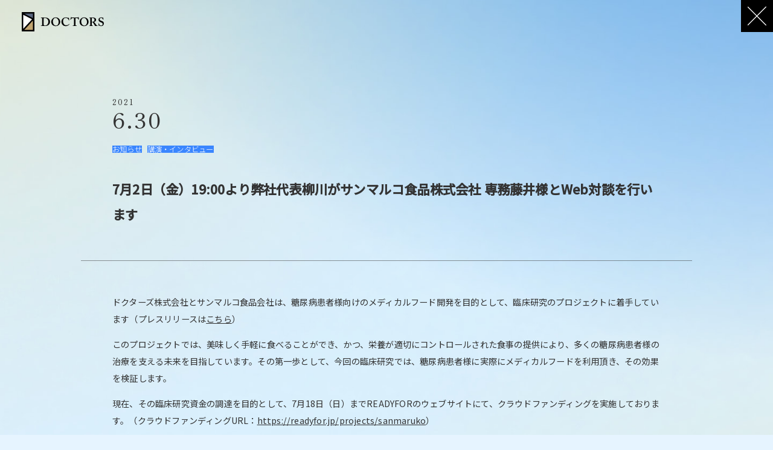

--- FILE ---
content_type: text/html; charset=UTF-8
request_url: https://topics.doctors-inc.jp/news/20210630/
body_size: 39957
content:
<!doctype html>
<html lang="ja"
	prefix="og: https://ogp.me/ns#" >
<head>
  <meta charset="UTF-8">
  <meta name="viewport" content="width=device-width, initial-scale=1">
  <link rel="profile" href="https://gmpg.org/xfn/11">
  <link rel="stylesheet"
    href="https://topics.doctors-inc.jp/renew21/wp-content/themes/doctors_v2_22_12/css/style.min.css?v=364862532">
    <link rel="preconnect" href="https://fonts.googleapis.com"><link rel="preconnect" href="https://fonts.gstatic.com" crossorigin><link href="https://fonts.googleapis.com/css2?family=Noto+Sans+JP:wght@300;400;500&family=Zen+Old+Mincho&display=swap" rel="stylesheet">
  <script src="https://code.jquery.com/jquery-3.5.1.js" integrity="sha256-QWo7LDvxbWT2tbbQ97B53yJnYU3WhH/C8ycbRAkjPDc=" crossorigin="anonymous"></script>
  
  <!-- Google tag (gtag.js) -->
  <script async src="https://www.googletagmanager.com/gtag/js?id=G-LPT1CSWRDD"></script>
  <script>
    window.dataLayer = window.dataLayer || [];
    function gtag(){dataLayer.push(arguments);}
    gtag('js', new Date());
    gtag('config', 'G-LPT1CSWRDD');
  </script> 
  <title>7月2日（金）19:00より弊社代表柳川がサンマルコ食品株式会社 専務藤井様とWeb対談を行います – ドクターズ株式会社</title>

		<!-- All in One SEO 4.0.18 -->
		<meta name="description" content="ドクターズ株式会社は、デジタルヘルスケアの企業に対しオンラインで専門家を提供する「Doctors Cloud™️」により事業を展開しています。 様々な企業でニーズの高まる「医師を利用したサービス」を実現するため、これまでにない全く新しい「オンライン医療専門家の提供」を行います。"/>
		<link rel="canonical" href="https://topics.doctors-inc.jp/news/20210630/" />
		<meta property="og:site_name" content="ドクターズ株式会社" />
		<meta property="og:type" content="article" />
		<meta property="og:title" content="7月2日（金）19:00より弊社代表柳川がサンマルコ食品株式会社 専務藤井様とWeb対談を行います – ドクターズ株式会社" />
		<meta property="og:description" content="ドクターズ株式会社は、デジタルヘルスケアの企業に対しオンラインで専門家を提供する「Doctors Cloud™️」により事業を展開しています。 様々な企業でニーズの高まる「医師を利用したサービス」を実現するため、これまでにない全く新しい「オンライン医療専門家の提供」を行います。" />
		<meta property="og:url" content="https://topics.doctors-inc.jp/news/20210630/" />
		<meta property="og:image" content="https://topics.doctors-inc.jp/renew21/wp-content/uploads/2021/02/ogp.png" />
		<meta property="og:image:secure_url" content="https://topics.doctors-inc.jp/renew21/wp-content/uploads/2021/02/ogp.png" />
		<meta property="og:image:width" content="1200" />
		<meta property="og:image:height" content="630" />
		<meta property="article:published_time" content="2021-06-30T11:16:47Z" />
		<meta property="article:modified_time" content="2022-12-28T09:12:28Z" />
		<meta property="twitter:card" content="summary" />
		<meta property="twitter:domain" content="topics.doctors-inc.jp" />
		<meta property="twitter:title" content="7月2日（金）19:00より弊社代表柳川がサンマルコ食品株式会社 専務藤井様とWeb対談を行います – ドクターズ株式会社" />
		<meta property="twitter:description" content="ドクターズ株式会社は、デジタルヘルスケアの企業に対しオンラインで専門家を提供する「Doctors Cloud™️」により事業を展開しています。 様々な企業でニーズの高まる「医師を利用したサービス」を実現するため、これまでにない全く新しい「オンライン医療専門家の提供」を行います。" />
		<meta property="twitter:image" content="https://topics.doctors-inc.jp/renew21/wp-content/uploads/2021/02/ogp.png" />
		<script type="application/ld+json" class="aioseo-schema">
			{"@context":"https:\/\/schema.org","@graph":[{"@type":"WebSite","@id":"https:\/\/topics.doctors-inc.jp\/#website","url":"https:\/\/topics.doctors-inc.jp\/","name":"\u30c9\u30af\u30bf\u30fc\u30ba\u682a\u5f0f\u4f1a\u793e","publisher":{"@id":"https:\/\/topics.doctors-inc.jp\/#organization"}},{"@type":"Organization","@id":"https:\/\/topics.doctors-inc.jp\/#organization","name":"\u30c9\u30af\u30bf\u30fc\u30ba\u682a\u5f0f\u4f1a\u793e","url":"https:\/\/topics.doctors-inc.jp\/","logo":{"@type":"ImageObject","@id":"https:\/\/topics.doctors-inc.jp\/#organizationLogo","url":"https:\/\/topics.doctors-inc.jp\/renew21\/wp-content\/uploads\/2021\/02\/logo.png","width":"856","height":"190"},"image":{"@id":"https:\/\/topics.doctors-inc.jp\/#organizationLogo"},"contactPoint":{"@type":"ContactPoint","telephone":"+81362638871","contactType":"Customer Support"}},{"@type":"BreadcrumbList","@id":"https:\/\/topics.doctors-inc.jp\/news\/20210630\/#breadcrumblist","itemListElement":[{"@type":"ListItem","@id":"https:\/\/topics.doctors-inc.jp\/#listItem","position":"1","item":{"@id":"https:\/\/topics.doctors-inc.jp\/#item","name":"\u30db\u30fc\u30e0","description":"\u30c9\u30af\u30bf\u30fc\u30ba\u682a\u5f0f\u4f1a\u793e\u306f\u3001\u73fe\u5f79\u5c02\u9580\u533b\u3092\u4e2d\u5fc3\u3068\u3057\u305f700\u540d\u8d85\u306e\u30a8\u30ad\u30b9\u30d1\u30fc\u30c8\u533b\u5e2b\u00ae\ufe0e\u3068\u30c9\u30af\u30bf\u30fc\u30ba\u682a\u5f0f\u4f1a\u793e\u304c\u30d1\u30fc\u30c8\u30ca\u30fc\u30b7\u30c3\u30d7\u3092\u7d44\u307f\u3001\u533b\u7642\u30fb\u30c7\u30b8\u30bf\u30eb\u30fb\u30d3\u30b8\u30cd\u30b9\u3092\u639b\u3051\u5408\u308f\u305b\u305f\u533b\u7642DX\u7dcf\u5408\u652f\u63f4\u30b5\u30fc\u30d3\u30b9\u3068\u533b\u7642DX\u30d7\u30e9\u30c3\u30c8\u30d5\u30a9\u30fc\u30e0\u3092\u63d0\u4f9b\u3057\u3066\u3044\u307e\u3059\u3002","url":"https:\/\/topics.doctors-inc.jp\/"},"nextItem":"https:\/\/topics.doctors-inc.jp\/news\/20210630\/#listItem"},{"@type":"ListItem","@id":"https:\/\/topics.doctors-inc.jp\/news\/20210630\/#listItem","position":"2","item":{"@id":"https:\/\/topics.doctors-inc.jp\/news\/20210630\/#item","name":"7\u67082\u65e5\uff08\u91d1\uff0919:00\u3088\u308a\u5f0a\u793e\u4ee3\u8868\u67f3\u5ddd\u304c\u30b5\u30f3\u30de\u30eb\u30b3\u98df\u54c1\u682a\u5f0f\u4f1a\u793e \u5c02\u52d9\u85e4\u4e95\u69d8\u3068Web\u5bfe\u8ac7\u3092\u884c\u3044\u307e\u3059","description":"\u30c9\u30af\u30bf\u30fc\u30ba\u682a\u5f0f\u4f1a\u793e\u306f\u3001\u30c7\u30b8\u30bf\u30eb\u30d8\u30eb\u30b9\u30b1\u30a2\u306e\u4f01\u696d\u306b\u5bfe\u3057\u30aa\u30f3\u30e9\u30a4\u30f3\u3067\u5c02\u9580\u5bb6\u3092\u63d0\u4f9b\u3059\u308b\u300cDoctors Cloud\u2122\ufe0f\u300d\u306b\u3088\u308a\u4e8b\u696d\u3092\u5c55\u958b\u3057\u3066\u3044\u307e\u3059\u3002 \u69d8\u3005\u306a\u4f01\u696d\u3067\u30cb\u30fc\u30ba\u306e\u9ad8\u307e\u308b\u300c\u533b\u5e2b\u3092\u5229\u7528\u3057\u305f\u30b5\u30fc\u30d3\u30b9\u300d\u3092\u5b9f\u73fe\u3059\u308b\u305f\u3081\u3001\u3053\u308c\u307e\u3067\u306b\u306a\u3044\u5168\u304f\u65b0\u3057\u3044\u300c\u30aa\u30f3\u30e9\u30a4\u30f3\u533b\u7642\u5c02\u9580\u5bb6\u306e\u63d0\u4f9b\u300d\u3092\u884c\u3044\u307e\u3059\u3002","url":"https:\/\/topics.doctors-inc.jp\/news\/20210630\/"},"previousItem":"https:\/\/topics.doctors-inc.jp\/#listItem"}]},{"@type":"Person","@id":"https:\/\/topics.doctors-inc.jp\/author\/admin\/#author","url":"https:\/\/topics.doctors-inc.jp\/author\/admin\/","name":"doctors","image":{"@type":"ImageObject","@id":"https:\/\/topics.doctors-inc.jp\/news\/20210630\/#authorImage","url":"https:\/\/secure.gravatar.com\/avatar\/ce252a063f17fcbc16dd885f0014d57cec45ab539008aff937f791f3eb12508a?s=96&d=mm&r=g","width":"96","height":"96","caption":"doctors"}},{"@type":"WebPage","@id":"https:\/\/topics.doctors-inc.jp\/news\/20210630\/#webpage","url":"https:\/\/topics.doctors-inc.jp\/news\/20210630\/","name":"7\u67082\u65e5\uff08\u91d1\uff0919:00\u3088\u308a\u5f0a\u793e\u4ee3\u8868\u67f3\u5ddd\u304c\u30b5\u30f3\u30de\u30eb\u30b3\u98df\u54c1\u682a\u5f0f\u4f1a\u793e \u5c02\u52d9\u85e4\u4e95\u69d8\u3068Web\u5bfe\u8ac7\u3092\u884c\u3044\u307e\u3059 \u2013 \u30c9\u30af\u30bf\u30fc\u30ba\u682a\u5f0f\u4f1a\u793e","description":"\u30c9\u30af\u30bf\u30fc\u30ba\u682a\u5f0f\u4f1a\u793e\u306f\u3001\u30c7\u30b8\u30bf\u30eb\u30d8\u30eb\u30b9\u30b1\u30a2\u306e\u4f01\u696d\u306b\u5bfe\u3057\u30aa\u30f3\u30e9\u30a4\u30f3\u3067\u5c02\u9580\u5bb6\u3092\u63d0\u4f9b\u3059\u308b\u300cDoctors Cloud\u2122\ufe0f\u300d\u306b\u3088\u308a\u4e8b\u696d\u3092\u5c55\u958b\u3057\u3066\u3044\u307e\u3059\u3002 \u69d8\u3005\u306a\u4f01\u696d\u3067\u30cb\u30fc\u30ba\u306e\u9ad8\u307e\u308b\u300c\u533b\u5e2b\u3092\u5229\u7528\u3057\u305f\u30b5\u30fc\u30d3\u30b9\u300d\u3092\u5b9f\u73fe\u3059\u308b\u305f\u3081\u3001\u3053\u308c\u307e\u3067\u306b\u306a\u3044\u5168\u304f\u65b0\u3057\u3044\u300c\u30aa\u30f3\u30e9\u30a4\u30f3\u533b\u7642\u5c02\u9580\u5bb6\u306e\u63d0\u4f9b\u300d\u3092\u884c\u3044\u307e\u3059\u3002","inLanguage":"ja","isPartOf":{"@id":"https:\/\/topics.doctors-inc.jp\/#website"},"breadcrumb":{"@id":"https:\/\/topics.doctors-inc.jp\/news\/20210630\/#breadcrumblist"},"author":"https:\/\/topics.doctors-inc.jp\/news\/20210630\/#author","creator":"https:\/\/topics.doctors-inc.jp\/news\/20210630\/#author","datePublished":"2021-06-30T11:16:47+09:00","dateModified":"2022-12-28T09:12:28+09:00"}]}
		</script>
		<!-- All in One SEO -->

<link rel="alternate" type="application/rss+xml" title="ドクターズ株式会社 &raquo; フィード" href="https://topics.doctors-inc.jp/feed/" />
<link rel="alternate" type="application/rss+xml" title="ドクターズ株式会社 &raquo; コメントフィード" href="https://topics.doctors-inc.jp/comments/feed/" />
<link rel="alternate" title="oEmbed (JSON)" type="application/json+oembed" href="https://topics.doctors-inc.jp/wp-json/oembed/1.0/embed?url=https%3A%2F%2Ftopics.doctors-inc.jp%2Fnews%2F20210630%2F" />
<link rel="alternate" title="oEmbed (XML)" type="text/xml+oembed" href="https://topics.doctors-inc.jp/wp-json/oembed/1.0/embed?url=https%3A%2F%2Ftopics.doctors-inc.jp%2Fnews%2F20210630%2F&#038;format=xml" />
		<!-- This site uses the Google Analytics by MonsterInsights plugin v7.16.2 - Using Analytics tracking - https://www.monsterinsights.com/ -->
		<!-- Note: MonsterInsights is not currently configured on this site. The site owner needs to authenticate with Google Analytics in the MonsterInsights settings panel. -->
					<!-- No UA code set -->
				<!-- / Google Analytics by MonsterInsights -->
		<style id='wp-img-auto-sizes-contain-inline-css'>
img:is([sizes=auto i],[sizes^="auto," i]){contain-intrinsic-size:3000px 1500px}
/*# sourceURL=wp-img-auto-sizes-contain-inline-css */
</style>
<style id='wp-emoji-styles-inline-css'>

	img.wp-smiley, img.emoji {
		display: inline !important;
		border: none !important;
		box-shadow: none !important;
		height: 1em !important;
		width: 1em !important;
		margin: 0 0.07em !important;
		vertical-align: -0.1em !important;
		background: none !important;
		padding: 0 !important;
	}
/*# sourceURL=wp-emoji-styles-inline-css */
</style>
<style id='wp-block-library-inline-css'>
:root{--wp-block-synced-color:#7a00df;--wp-block-synced-color--rgb:122,0,223;--wp-bound-block-color:var(--wp-block-synced-color);--wp-editor-canvas-background:#ddd;--wp-admin-theme-color:#007cba;--wp-admin-theme-color--rgb:0,124,186;--wp-admin-theme-color-darker-10:#006ba1;--wp-admin-theme-color-darker-10--rgb:0,107,160.5;--wp-admin-theme-color-darker-20:#005a87;--wp-admin-theme-color-darker-20--rgb:0,90,135;--wp-admin-border-width-focus:2px}@media (min-resolution:192dpi){:root{--wp-admin-border-width-focus:1.5px}}.wp-element-button{cursor:pointer}:root .has-very-light-gray-background-color{background-color:#eee}:root .has-very-dark-gray-background-color{background-color:#313131}:root .has-very-light-gray-color{color:#eee}:root .has-very-dark-gray-color{color:#313131}:root .has-vivid-green-cyan-to-vivid-cyan-blue-gradient-background{background:linear-gradient(135deg,#00d084,#0693e3)}:root .has-purple-crush-gradient-background{background:linear-gradient(135deg,#34e2e4,#4721fb 50%,#ab1dfe)}:root .has-hazy-dawn-gradient-background{background:linear-gradient(135deg,#faaca8,#dad0ec)}:root .has-subdued-olive-gradient-background{background:linear-gradient(135deg,#fafae1,#67a671)}:root .has-atomic-cream-gradient-background{background:linear-gradient(135deg,#fdd79a,#004a59)}:root .has-nightshade-gradient-background{background:linear-gradient(135deg,#330968,#31cdcf)}:root .has-midnight-gradient-background{background:linear-gradient(135deg,#020381,#2874fc)}:root{--wp--preset--font-size--normal:16px;--wp--preset--font-size--huge:42px}.has-regular-font-size{font-size:1em}.has-larger-font-size{font-size:2.625em}.has-normal-font-size{font-size:var(--wp--preset--font-size--normal)}.has-huge-font-size{font-size:var(--wp--preset--font-size--huge)}.has-text-align-center{text-align:center}.has-text-align-left{text-align:left}.has-text-align-right{text-align:right}.has-fit-text{white-space:nowrap!important}#end-resizable-editor-section{display:none}.aligncenter{clear:both}.items-justified-left{justify-content:flex-start}.items-justified-center{justify-content:center}.items-justified-right{justify-content:flex-end}.items-justified-space-between{justify-content:space-between}.screen-reader-text{border:0;clip-path:inset(50%);height:1px;margin:-1px;overflow:hidden;padding:0;position:absolute;width:1px;word-wrap:normal!important}.screen-reader-text:focus{background-color:#ddd;clip-path:none;color:#444;display:block;font-size:1em;height:auto;left:5px;line-height:normal;padding:15px 23px 14px;text-decoration:none;top:5px;width:auto;z-index:100000}html :where(.has-border-color){border-style:solid}html :where([style*=border-top-color]){border-top-style:solid}html :where([style*=border-right-color]){border-right-style:solid}html :where([style*=border-bottom-color]){border-bottom-style:solid}html :where([style*=border-left-color]){border-left-style:solid}html :where([style*=border-width]){border-style:solid}html :where([style*=border-top-width]){border-top-style:solid}html :where([style*=border-right-width]){border-right-style:solid}html :where([style*=border-bottom-width]){border-bottom-style:solid}html :where([style*=border-left-width]){border-left-style:solid}html :where(img[class*=wp-image-]){height:auto;max-width:100%}:where(figure){margin:0 0 1em}html :where(.is-position-sticky){--wp-admin--admin-bar--position-offset:var(--wp-admin--admin-bar--height,0px)}@media screen and (max-width:600px){html :where(.is-position-sticky){--wp-admin--admin-bar--position-offset:0px}}

/*# sourceURL=wp-block-library-inline-css */
</style><style id='global-styles-inline-css'>
:root{--wp--preset--aspect-ratio--square: 1;--wp--preset--aspect-ratio--4-3: 4/3;--wp--preset--aspect-ratio--3-4: 3/4;--wp--preset--aspect-ratio--3-2: 3/2;--wp--preset--aspect-ratio--2-3: 2/3;--wp--preset--aspect-ratio--16-9: 16/9;--wp--preset--aspect-ratio--9-16: 9/16;--wp--preset--color--black: #000000;--wp--preset--color--cyan-bluish-gray: #abb8c3;--wp--preset--color--white: #ffffff;--wp--preset--color--pale-pink: #f78da7;--wp--preset--color--vivid-red: #cf2e2e;--wp--preset--color--luminous-vivid-orange: #ff6900;--wp--preset--color--luminous-vivid-amber: #fcb900;--wp--preset--color--light-green-cyan: #7bdcb5;--wp--preset--color--vivid-green-cyan: #00d084;--wp--preset--color--pale-cyan-blue: #8ed1fc;--wp--preset--color--vivid-cyan-blue: #0693e3;--wp--preset--color--vivid-purple: #9b51e0;--wp--preset--gradient--vivid-cyan-blue-to-vivid-purple: linear-gradient(135deg,rgb(6,147,227) 0%,rgb(155,81,224) 100%);--wp--preset--gradient--light-green-cyan-to-vivid-green-cyan: linear-gradient(135deg,rgb(122,220,180) 0%,rgb(0,208,130) 100%);--wp--preset--gradient--luminous-vivid-amber-to-luminous-vivid-orange: linear-gradient(135deg,rgb(252,185,0) 0%,rgb(255,105,0) 100%);--wp--preset--gradient--luminous-vivid-orange-to-vivid-red: linear-gradient(135deg,rgb(255,105,0) 0%,rgb(207,46,46) 100%);--wp--preset--gradient--very-light-gray-to-cyan-bluish-gray: linear-gradient(135deg,rgb(238,238,238) 0%,rgb(169,184,195) 100%);--wp--preset--gradient--cool-to-warm-spectrum: linear-gradient(135deg,rgb(74,234,220) 0%,rgb(151,120,209) 20%,rgb(207,42,186) 40%,rgb(238,44,130) 60%,rgb(251,105,98) 80%,rgb(254,248,76) 100%);--wp--preset--gradient--blush-light-purple: linear-gradient(135deg,rgb(255,206,236) 0%,rgb(152,150,240) 100%);--wp--preset--gradient--blush-bordeaux: linear-gradient(135deg,rgb(254,205,165) 0%,rgb(254,45,45) 50%,rgb(107,0,62) 100%);--wp--preset--gradient--luminous-dusk: linear-gradient(135deg,rgb(255,203,112) 0%,rgb(199,81,192) 50%,rgb(65,88,208) 100%);--wp--preset--gradient--pale-ocean: linear-gradient(135deg,rgb(255,245,203) 0%,rgb(182,227,212) 50%,rgb(51,167,181) 100%);--wp--preset--gradient--electric-grass: linear-gradient(135deg,rgb(202,248,128) 0%,rgb(113,206,126) 100%);--wp--preset--gradient--midnight: linear-gradient(135deg,rgb(2,3,129) 0%,rgb(40,116,252) 100%);--wp--preset--font-size--small: 13px;--wp--preset--font-size--medium: 20px;--wp--preset--font-size--large: 36px;--wp--preset--font-size--x-large: 42px;--wp--preset--spacing--20: 0.44rem;--wp--preset--spacing--30: 0.67rem;--wp--preset--spacing--40: 1rem;--wp--preset--spacing--50: 1.5rem;--wp--preset--spacing--60: 2.25rem;--wp--preset--spacing--70: 3.38rem;--wp--preset--spacing--80: 5.06rem;--wp--preset--shadow--natural: 6px 6px 9px rgba(0, 0, 0, 0.2);--wp--preset--shadow--deep: 12px 12px 50px rgba(0, 0, 0, 0.4);--wp--preset--shadow--sharp: 6px 6px 0px rgba(0, 0, 0, 0.2);--wp--preset--shadow--outlined: 6px 6px 0px -3px rgb(255, 255, 255), 6px 6px rgb(0, 0, 0);--wp--preset--shadow--crisp: 6px 6px 0px rgb(0, 0, 0);}:where(.is-layout-flex){gap: 0.5em;}:where(.is-layout-grid){gap: 0.5em;}body .is-layout-flex{display: flex;}.is-layout-flex{flex-wrap: wrap;align-items: center;}.is-layout-flex > :is(*, div){margin: 0;}body .is-layout-grid{display: grid;}.is-layout-grid > :is(*, div){margin: 0;}:where(.wp-block-columns.is-layout-flex){gap: 2em;}:where(.wp-block-columns.is-layout-grid){gap: 2em;}:where(.wp-block-post-template.is-layout-flex){gap: 1.25em;}:where(.wp-block-post-template.is-layout-grid){gap: 1.25em;}.has-black-color{color: var(--wp--preset--color--black) !important;}.has-cyan-bluish-gray-color{color: var(--wp--preset--color--cyan-bluish-gray) !important;}.has-white-color{color: var(--wp--preset--color--white) !important;}.has-pale-pink-color{color: var(--wp--preset--color--pale-pink) !important;}.has-vivid-red-color{color: var(--wp--preset--color--vivid-red) !important;}.has-luminous-vivid-orange-color{color: var(--wp--preset--color--luminous-vivid-orange) !important;}.has-luminous-vivid-amber-color{color: var(--wp--preset--color--luminous-vivid-amber) !important;}.has-light-green-cyan-color{color: var(--wp--preset--color--light-green-cyan) !important;}.has-vivid-green-cyan-color{color: var(--wp--preset--color--vivid-green-cyan) !important;}.has-pale-cyan-blue-color{color: var(--wp--preset--color--pale-cyan-blue) !important;}.has-vivid-cyan-blue-color{color: var(--wp--preset--color--vivid-cyan-blue) !important;}.has-vivid-purple-color{color: var(--wp--preset--color--vivid-purple) !important;}.has-black-background-color{background-color: var(--wp--preset--color--black) !important;}.has-cyan-bluish-gray-background-color{background-color: var(--wp--preset--color--cyan-bluish-gray) !important;}.has-white-background-color{background-color: var(--wp--preset--color--white) !important;}.has-pale-pink-background-color{background-color: var(--wp--preset--color--pale-pink) !important;}.has-vivid-red-background-color{background-color: var(--wp--preset--color--vivid-red) !important;}.has-luminous-vivid-orange-background-color{background-color: var(--wp--preset--color--luminous-vivid-orange) !important;}.has-luminous-vivid-amber-background-color{background-color: var(--wp--preset--color--luminous-vivid-amber) !important;}.has-light-green-cyan-background-color{background-color: var(--wp--preset--color--light-green-cyan) !important;}.has-vivid-green-cyan-background-color{background-color: var(--wp--preset--color--vivid-green-cyan) !important;}.has-pale-cyan-blue-background-color{background-color: var(--wp--preset--color--pale-cyan-blue) !important;}.has-vivid-cyan-blue-background-color{background-color: var(--wp--preset--color--vivid-cyan-blue) !important;}.has-vivid-purple-background-color{background-color: var(--wp--preset--color--vivid-purple) !important;}.has-black-border-color{border-color: var(--wp--preset--color--black) !important;}.has-cyan-bluish-gray-border-color{border-color: var(--wp--preset--color--cyan-bluish-gray) !important;}.has-white-border-color{border-color: var(--wp--preset--color--white) !important;}.has-pale-pink-border-color{border-color: var(--wp--preset--color--pale-pink) !important;}.has-vivid-red-border-color{border-color: var(--wp--preset--color--vivid-red) !important;}.has-luminous-vivid-orange-border-color{border-color: var(--wp--preset--color--luminous-vivid-orange) !important;}.has-luminous-vivid-amber-border-color{border-color: var(--wp--preset--color--luminous-vivid-amber) !important;}.has-light-green-cyan-border-color{border-color: var(--wp--preset--color--light-green-cyan) !important;}.has-vivid-green-cyan-border-color{border-color: var(--wp--preset--color--vivid-green-cyan) !important;}.has-pale-cyan-blue-border-color{border-color: var(--wp--preset--color--pale-cyan-blue) !important;}.has-vivid-cyan-blue-border-color{border-color: var(--wp--preset--color--vivid-cyan-blue) !important;}.has-vivid-purple-border-color{border-color: var(--wp--preset--color--vivid-purple) !important;}.has-vivid-cyan-blue-to-vivid-purple-gradient-background{background: var(--wp--preset--gradient--vivid-cyan-blue-to-vivid-purple) !important;}.has-light-green-cyan-to-vivid-green-cyan-gradient-background{background: var(--wp--preset--gradient--light-green-cyan-to-vivid-green-cyan) !important;}.has-luminous-vivid-amber-to-luminous-vivid-orange-gradient-background{background: var(--wp--preset--gradient--luminous-vivid-amber-to-luminous-vivid-orange) !important;}.has-luminous-vivid-orange-to-vivid-red-gradient-background{background: var(--wp--preset--gradient--luminous-vivid-orange-to-vivid-red) !important;}.has-very-light-gray-to-cyan-bluish-gray-gradient-background{background: var(--wp--preset--gradient--very-light-gray-to-cyan-bluish-gray) !important;}.has-cool-to-warm-spectrum-gradient-background{background: var(--wp--preset--gradient--cool-to-warm-spectrum) !important;}.has-blush-light-purple-gradient-background{background: var(--wp--preset--gradient--blush-light-purple) !important;}.has-blush-bordeaux-gradient-background{background: var(--wp--preset--gradient--blush-bordeaux) !important;}.has-luminous-dusk-gradient-background{background: var(--wp--preset--gradient--luminous-dusk) !important;}.has-pale-ocean-gradient-background{background: var(--wp--preset--gradient--pale-ocean) !important;}.has-electric-grass-gradient-background{background: var(--wp--preset--gradient--electric-grass) !important;}.has-midnight-gradient-background{background: var(--wp--preset--gradient--midnight) !important;}.has-small-font-size{font-size: var(--wp--preset--font-size--small) !important;}.has-medium-font-size{font-size: var(--wp--preset--font-size--medium) !important;}.has-large-font-size{font-size: var(--wp--preset--font-size--large) !important;}.has-x-large-font-size{font-size: var(--wp--preset--font-size--x-large) !important;}
/*# sourceURL=global-styles-inline-css */
</style>

<style id='classic-theme-styles-inline-css'>
/*! This file is auto-generated */
.wp-block-button__link{color:#fff;background-color:#32373c;border-radius:9999px;box-shadow:none;text-decoration:none;padding:calc(.667em + 2px) calc(1.333em + 2px);font-size:1.125em}.wp-block-file__button{background:#32373c;color:#fff;text-decoration:none}
/*# sourceURL=/wp-includes/css/classic-themes.min.css */
</style>
<link rel='stylesheet' id='contact-form-7-css' href='https://topics.doctors-inc.jp/renew21/wp-content/plugins/contact-form-7/includes/css/styles.css?ver=5.7' media='all' />
<link rel='stylesheet' id='cf7msm_styles-css' href='https://topics.doctors-inc.jp/renew21/wp-content/plugins/contact-form-7-multi-step-module-premium/resources/cf7msm.css?ver=4.1.92' media='all' />
<link rel='stylesheet' id='wp-pagenavi-css' href='https://topics.doctors-inc.jp/renew21/wp-content/plugins/wp-pagenavi/pagenavi-css.css?ver=2.70' media='all' />
<link rel='stylesheet' id='monsterinsights-popular-posts-style-css' href='https://topics.doctors-inc.jp/renew21/wp-content/plugins/google-analytics-for-wordpress/assets/css/frontend.min.css?ver=7.16.2' media='all' />
<link rel='stylesheet' id='doctors_v_21_02-style-css' href='https://topics.doctors-inc.jp/renew21/wp-content/themes/doctors_v2_22_12/style.css?ver=1.0.0' media='all' />
<link rel='stylesheet' id='cf7cf-style-css' href='https://topics.doctors-inc.jp/renew21/wp-content/plugins/cf7-conditional-fields/style.css?ver=2.2.10' media='all' />
<script src="https://topics.doctors-inc.jp/renew21/wp-includes/js/jquery/jquery.min.js?ver=3.7.1" id="jquery-core-js"></script>
<script src="https://topics.doctors-inc.jp/renew21/wp-includes/js/jquery/jquery-migrate.min.js?ver=3.4.1" id="jquery-migrate-js"></script>
<script id="eio-lazy-load-js-extra">
var eio_lazy_vars = {"exactdn_domain":"","skip_autoscale":"0"};
//# sourceURL=eio-lazy-load-js-extra
</script>
<script src="https://topics.doctors-inc.jp/renew21/wp-content/plugins/ewww-image-optimizer/includes/lazysizes.min.js?ver=603.0" id="eio-lazy-load-js"></script>
<link rel="https://api.w.org/" href="https://topics.doctors-inc.jp/wp-json/" /><link rel="alternate" title="JSON" type="application/json" href="https://topics.doctors-inc.jp/wp-json/wp/v2/news/1891" /><link rel="EditURI" type="application/rsd+xml" title="RSD" href="https://topics.doctors-inc.jp/renew21/xmlrpc.php?rsd" />
<meta name="generator" content="WordPress 6.9" />
<link rel='shortlink' href='https://topics.doctors-inc.jp/?p=1891' />
<style>.recentcomments a{display:inline !important;padding:0 !important;margin:0 !important;}</style><noscript><style>.lazyload[data-src]{display:none !important;}</style></noscript><style>.lazyload{background-image:none !important;}</style><link rel="icon" href="https://topics.doctors-inc.jp/renew21/wp-content/uploads/2021/02/favicon.ico" sizes="32x32" />
<link rel="icon" href="https://topics.doctors-inc.jp/renew21/wp-content/uploads/2021/02/favicon.ico" sizes="192x192" />
<link rel="apple-touch-icon" href="https://topics.doctors-inc.jp/renew21/wp-content/uploads/2021/02/favicon.ico" />
<meta name="msapplication-TileImage" content="https://topics.doctors-inc.jp/renew21/wp-content/uploads/2021/02/favicon.ico" />
</head>

<body class="wp-singular news-template-default single single-news postid-1891 wp-theme-doctors_v2_22_12 news-20210630">  <div id="page" class="site lazyload">
  <header class="l-header">
    <h1>
      <a href="https://doctors-inc.jp/">
        <img src="[data-uri]" alt="ドクターズ株式会社" data-src="https://topics.doctors-inc.jp/renew21/wp-content/themes/doctors_v2_22_12/assets/img2/logo.svg" class="lazyload"><noscript><img src="https://topics.doctors-inc.jp/renew21/wp-content/themes/doctors_v2_22_12/assets/img2/logo.svg" alt="ドクターズ株式会社" data-eio="l"></noscript>
      </a>
    </h1>

    <!-- <div class="l-header__close lazyload" onclick="window.close();"> -->
    <div class="l-header__close lazyload" onclick="window.open('','_self').close();">
      <div></div>
      <div></div>
    </div>
  </header>
  <!-- .l-header --><main class="l-main">

  <article>

    <div class="post-head lazyload">
      <div class="post-date lazyload">
        <p class="post-date__year">2021</p>
        <p class="post-date__month-day">6.30</p>
      </div>

      <div class="post-tags lazyload"><span style="background-color:#3A86FF;">お知らせ</span><span style="background-color:#3A86FF;">講演・インタビュー</span></div>

      <h3 class="post-title">7月2日（金）19:00より弊社代表柳川がサンマルコ食品株式会社 専務藤井様とWeb対談を行います</h3>
    </div>

    <div class="post-body lazyload">
      <div class="post-thumbnail lazyload">
        <figure></figure>
      </div>
      <div class="post-content lazyload">
        <p>ドクターズ株式会社とサンマルコ食品会社は、糖尿病患者様向けのメディカルフード開発を目的として、臨床研究のプロジェクトに着手しています（プレスリリースは<a href="https://topics.doctors-inc.jp/news/20210514/">こちら</a>）</p>
<p>このプロジェクトでは、美味しく手軽に食べることができ、かつ、栄養が適切にコントロールされた食事の提供により、多くの糖尿病患者様の治療を支える未来を目指しています。その第一歩として、今回の臨床研究では、糖尿病患者様に実際にメディカルフードを利用頂き、その効果を検証します。</p>
<p>現在、その臨床研究資金の調達を目的として、7月18日（日）までREADYFORのウェブサイトにて、クラウドファンディングを実施しております。（クラウドファンディングURL：<a href="https://readyfor.jp/projects/sanmaruko">https://readyfor.jp/projects/sanmaruko</a>）</p>
<p>本Web対談では、この事業を牽引するサンマルコ食品専務取締役の藤井様と弊社柳川がこのプロジェクトにかける想いを語ります。</p>
<p>是非、ご視聴頂ければ幸いです。</p>
<p><strong>******************************************************************** </strong></p>
<h2 style="text-align: left;"><strong>健康に配慮したメディカルフード開発の臨床研究へ｜サンマルコ食品</strong></h2>
<h2 style="text-align: left;"><strong>〜想いの乗ったお金が切り拓く未来〜</strong></h2>
<h2 style="text-align: left;"><strong>CROWD FUNDING</strong><strong>特別対談企画</strong></h2>
<h2 style="text-align: left;"><strong>北海道の</strong><strong> “</strong><strong>美味しい</strong><strong>“</strong><strong>で健康を彩る </strong><strong>～メディカルフード開発の経緯～</strong></h2>
<p>&nbsp;</p>
<p style="text-align: left;"><strong>日時：</strong><strong>7</strong><strong>月</strong><strong>2</strong><strong>日（金）19:00～</strong><strong>20:00</strong></p>
<p style="text-align: left;"><strong>ＵＲＬ</strong><strong>：<a href="https://www.youtube.com/watch?v=nSqL7toaYII">https://www.youtube.com/watch?v=nSqL7toaYII</a></strong></p>
<p style="text-align: left;">登壇者：サンマルコ食品株式会社 専務取締役　藤井幸大</p>
<p style="text-align: left;">              ドクターズ株式会社 代表取締役兼CEO　柳川貴雄（敬称略）</p>
      </div>
    </div>

  </article>

  <div class="btn-topics-list lazyload">
    <a href="https://doctors-inc.jp/news/">
      <p>TOPICS一覧へ戻る</p>
      <img src="[data-uri]" alt="→" data-src="https://topics.doctors-inc.jp/renew21/wp-content/themes/doctors_v2_22_12/assets/img2/btn_link.svg" class="lazyload"><noscript><img src="https://topics.doctors-inc.jp/renew21/wp-content/themes/doctors_v2_22_12/assets/img2/btn_link.svg" alt="→" data-eio="l"></noscript>
    </a>
  </div>
</main>
<!-- #main -->

<div class="p-footer-contact lazyload">
  <div class="p-footer-contact__inner lazyload">
    <a href="https://doctors-inc.jp/contact/">
      <p>CONTACT</p>
      <img src="[data-uri]" alt="→" data-src="https://topics.doctors-inc.jp/renew21/wp-content/themes/doctors_v2_22_12/assets/img2/btn_arrow.svg" class="lazyload"><noscript><img src="https://topics.doctors-inc.jp/renew21/wp-content/themes/doctors_v2_22_12/assets/img2/btn_arrow.svg" alt="→" data-eio="l"></noscript>
    </a>
  </div>
</div>

<footer id="footer"  class="footer">
  <div class="main lazyload">
    <img class="logo lazyload" src="[data-uri]" alt="DOCTORS　ドクターズ株式会社" data-src="https://topics.doctors-inc.jp/renew21/wp-content/themes/doctors_v2_22_12/assets/img2/logo.svg"><noscript><img class="logo" src="https://topics.doctors-inc.jp/renew21/wp-content/themes/doctors_v2_22_12/assets/img2/logo.svg" alt="DOCTORS　ドクターズ株式会社" data-eio="l"></noscript>
    <p class="info">
      〒105-0011<br>
      東京都港区芝公園2-3-6<br>
      PMO浜松町II 5階<br>
      TEL：03-6263-8871 （平日 9:00～18:00）
    </p>
    <div class="copyright lazyload">
      <p>&copy; Doctors Inc.</p>
    </div>
  </div>
  <div class="links _b lazyload">
    <a href="https://doctors-inc.jp/company/">会社情報</a>
    <a href="https://doctors-inc.jp/job-offer/">採用情報</a>
    <a href="https://doctors-inc.jp/personal-information/">個人情報の取り扱いについて</a>
    <a href="https://doctors-inc.jp/privacy/">プライバシーポリシー</a>
  </div>

  <div class="privacymark lazyload">
    <img src="[data-uri]" alt="プライバシーマーク" data-src="https://topics.doctors-inc.jp/renew21/wp-content/themes/doctors_v2_22_12/assets/img2/privacymark.svg" class="lazyload" /><noscript><img src="https://topics.doctors-inc.jp/renew21/wp-content/themes/doctors_v2_22_12/assets/img2/privacymark.svg" alt="プライバシーマーク" data-eio="l" /></noscript>
  </div>
</footer>


</div><!-- #page -->
  <script src="https://topics.doctors-inc.jp/renew21/wp-content/themes/doctors_v2_22_12/js/src/common.min.js?v=640483194"></script>

  <script type="speculationrules">
{"prefetch":[{"source":"document","where":{"and":[{"href_matches":"/*"},{"not":{"href_matches":["/renew21/wp-*.php","/renew21/wp-admin/*","/renew21/wp-content/uploads/*","/renew21/wp-content/*","/renew21/wp-content/plugins/*","/renew21/wp-content/themes/doctors_v2_22_12/*","/*\\?(.+)"]}},{"not":{"selector_matches":"a[rel~=\"nofollow\"]"}},{"not":{"selector_matches":".no-prefetch, .no-prefetch a"}}]},"eagerness":"conservative"}]}
</script>
<script src="https://topics.doctors-inc.jp/renew21/wp-content/plugins/contact-form-7/includes/swv/js/index.js?ver=5.7" id="swv-js"></script>
<script id="contact-form-7-js-extra">
var wpcf7 = {"api":{"root":"https://topics.doctors-inc.jp/wp-json/","namespace":"contact-form-7/v1"}};
//# sourceURL=contact-form-7-js-extra
</script>
<script src="https://topics.doctors-inc.jp/renew21/wp-content/plugins/contact-form-7/includes/js/index.js?ver=5.7" id="contact-form-7-js"></script>
<script id="cf7msm-js-extra">
var cf7msm_posted_data = {"_wpcf7cf_hidden_group_fields":"[]","_wpcf7cf_hidden_groups":"[]","_wpcf7cf_visible_groups":"[]"};
var cf7msm_wpcf7cf = ["1"];
//# sourceURL=cf7msm-js-extra
</script>
<script src="https://topics.doctors-inc.jp/renew21/wp-content/plugins/contact-form-7-multi-step-module-premium/resources/cf7msm.min.js?ver=4.1.92" id="cf7msm-js"></script>
<script src="https://topics.doctors-inc.jp/renew21/wp-content/themes/doctors_v2_22_12/js/navigation.js?ver=1.0.0" id="doctors_v_21_02-navigation-js"></script>
<script id="wpcf7cf-scripts-js-extra">
var wpcf7cf_global_settings = {"ajaxurl":"https://topics.doctors-inc.jp/renew21/wp-admin/admin-ajax.php"};
//# sourceURL=wpcf7cf-scripts-js-extra
</script>
<script src="https://topics.doctors-inc.jp/renew21/wp-content/plugins/cf7-conditional-fields/js/scripts.js?ver=2.2.10" id="wpcf7cf-scripts-js"></script>
<script src="https://www.google.com/recaptcha/api.js?render=6LfnnmgaAAAAACH3mh_fy_FTdRuZq09CdWDEw6GA&amp;ver=3.0" id="google-recaptcha-js"></script>
<script src="https://topics.doctors-inc.jp/renew21/wp-includes/js/dist/vendor/wp-polyfill.min.js?ver=3.15.0" id="wp-polyfill-js"></script>
<script id="wpcf7-recaptcha-js-extra">
var wpcf7_recaptcha = {"sitekey":"6LfnnmgaAAAAACH3mh_fy_FTdRuZq09CdWDEw6GA","actions":{"homepage":"homepage","contactform":"contactform"}};
//# sourceURL=wpcf7-recaptcha-js-extra
</script>
<script src="https://topics.doctors-inc.jp/renew21/wp-content/plugins/contact-form-7/modules/recaptcha/index.js?ver=5.7" id="wpcf7-recaptcha-js"></script>
<script id="wp-emoji-settings" type="application/json">
{"baseUrl":"https://s.w.org/images/core/emoji/17.0.2/72x72/","ext":".png","svgUrl":"https://s.w.org/images/core/emoji/17.0.2/svg/","svgExt":".svg","source":{"concatemoji":"https://topics.doctors-inc.jp/renew21/wp-includes/js/wp-emoji-release.min.js?ver=6.9"}}
</script>
<script type="module">
/*! This file is auto-generated */
const a=JSON.parse(document.getElementById("wp-emoji-settings").textContent),o=(window._wpemojiSettings=a,"wpEmojiSettingsSupports"),s=["flag","emoji"];function i(e){try{var t={supportTests:e,timestamp:(new Date).valueOf()};sessionStorage.setItem(o,JSON.stringify(t))}catch(e){}}function c(e,t,n){e.clearRect(0,0,e.canvas.width,e.canvas.height),e.fillText(t,0,0);t=new Uint32Array(e.getImageData(0,0,e.canvas.width,e.canvas.height).data);e.clearRect(0,0,e.canvas.width,e.canvas.height),e.fillText(n,0,0);const a=new Uint32Array(e.getImageData(0,0,e.canvas.width,e.canvas.height).data);return t.every((e,t)=>e===a[t])}function p(e,t){e.clearRect(0,0,e.canvas.width,e.canvas.height),e.fillText(t,0,0);var n=e.getImageData(16,16,1,1);for(let e=0;e<n.data.length;e++)if(0!==n.data[e])return!1;return!0}function u(e,t,n,a){switch(t){case"flag":return n(e,"\ud83c\udff3\ufe0f\u200d\u26a7\ufe0f","\ud83c\udff3\ufe0f\u200b\u26a7\ufe0f")?!1:!n(e,"\ud83c\udde8\ud83c\uddf6","\ud83c\udde8\u200b\ud83c\uddf6")&&!n(e,"\ud83c\udff4\udb40\udc67\udb40\udc62\udb40\udc65\udb40\udc6e\udb40\udc67\udb40\udc7f","\ud83c\udff4\u200b\udb40\udc67\u200b\udb40\udc62\u200b\udb40\udc65\u200b\udb40\udc6e\u200b\udb40\udc67\u200b\udb40\udc7f");case"emoji":return!a(e,"\ud83e\u1fac8")}return!1}function f(e,t,n,a){let r;const o=(r="undefined"!=typeof WorkerGlobalScope&&self instanceof WorkerGlobalScope?new OffscreenCanvas(300,150):document.createElement("canvas")).getContext("2d",{willReadFrequently:!0}),s=(o.textBaseline="top",o.font="600 32px Arial",{});return e.forEach(e=>{s[e]=t(o,e,n,a)}),s}function r(e){var t=document.createElement("script");t.src=e,t.defer=!0,document.head.appendChild(t)}a.supports={everything:!0,everythingExceptFlag:!0},new Promise(t=>{let n=function(){try{var e=JSON.parse(sessionStorage.getItem(o));if("object"==typeof e&&"number"==typeof e.timestamp&&(new Date).valueOf()<e.timestamp+604800&&"object"==typeof e.supportTests)return e.supportTests}catch(e){}return null}();if(!n){if("undefined"!=typeof Worker&&"undefined"!=typeof OffscreenCanvas&&"undefined"!=typeof URL&&URL.createObjectURL&&"undefined"!=typeof Blob)try{var e="postMessage("+f.toString()+"("+[JSON.stringify(s),u.toString(),c.toString(),p.toString()].join(",")+"));",a=new Blob([e],{type:"text/javascript"});const r=new Worker(URL.createObjectURL(a),{name:"wpTestEmojiSupports"});return void(r.onmessage=e=>{i(n=e.data),r.terminate(),t(n)})}catch(e){}i(n=f(s,u,c,p))}t(n)}).then(e=>{for(const n in e)a.supports[n]=e[n],a.supports.everything=a.supports.everything&&a.supports[n],"flag"!==n&&(a.supports.everythingExceptFlag=a.supports.everythingExceptFlag&&a.supports[n]);var t;a.supports.everythingExceptFlag=a.supports.everythingExceptFlag&&!a.supports.flag,a.supports.everything||((t=a.source||{}).concatemoji?r(t.concatemoji):t.wpemoji&&t.twemoji&&(r(t.twemoji),r(t.wpemoji)))});
//# sourceURL=https://topics.doctors-inc.jp/renew21/wp-includes/js/wp-emoji-loader.min.js
</script>
  </body>
</html>
<!-- Page supported by LiteSpeed Cache 3.6.2 on 2026-01-24 01:36:17 -->

--- FILE ---
content_type: text/html; charset=utf-8
request_url: https://www.google.com/recaptcha/api2/anchor?ar=1&k=6LfnnmgaAAAAACH3mh_fy_FTdRuZq09CdWDEw6GA&co=aHR0cHM6Ly90b3BpY3MuZG9jdG9ycy1pbmMuanA6NDQz&hl=en&v=PoyoqOPhxBO7pBk68S4YbpHZ&size=invisible&anchor-ms=20000&execute-ms=30000&cb=krhc1abjysqf
body_size: 49458
content:
<!DOCTYPE HTML><html dir="ltr" lang="en"><head><meta http-equiv="Content-Type" content="text/html; charset=UTF-8">
<meta http-equiv="X-UA-Compatible" content="IE=edge">
<title>reCAPTCHA</title>
<style type="text/css">
/* cyrillic-ext */
@font-face {
  font-family: 'Roboto';
  font-style: normal;
  font-weight: 400;
  font-stretch: 100%;
  src: url(//fonts.gstatic.com/s/roboto/v48/KFO7CnqEu92Fr1ME7kSn66aGLdTylUAMa3GUBHMdazTgWw.woff2) format('woff2');
  unicode-range: U+0460-052F, U+1C80-1C8A, U+20B4, U+2DE0-2DFF, U+A640-A69F, U+FE2E-FE2F;
}
/* cyrillic */
@font-face {
  font-family: 'Roboto';
  font-style: normal;
  font-weight: 400;
  font-stretch: 100%;
  src: url(//fonts.gstatic.com/s/roboto/v48/KFO7CnqEu92Fr1ME7kSn66aGLdTylUAMa3iUBHMdazTgWw.woff2) format('woff2');
  unicode-range: U+0301, U+0400-045F, U+0490-0491, U+04B0-04B1, U+2116;
}
/* greek-ext */
@font-face {
  font-family: 'Roboto';
  font-style: normal;
  font-weight: 400;
  font-stretch: 100%;
  src: url(//fonts.gstatic.com/s/roboto/v48/KFO7CnqEu92Fr1ME7kSn66aGLdTylUAMa3CUBHMdazTgWw.woff2) format('woff2');
  unicode-range: U+1F00-1FFF;
}
/* greek */
@font-face {
  font-family: 'Roboto';
  font-style: normal;
  font-weight: 400;
  font-stretch: 100%;
  src: url(//fonts.gstatic.com/s/roboto/v48/KFO7CnqEu92Fr1ME7kSn66aGLdTylUAMa3-UBHMdazTgWw.woff2) format('woff2');
  unicode-range: U+0370-0377, U+037A-037F, U+0384-038A, U+038C, U+038E-03A1, U+03A3-03FF;
}
/* math */
@font-face {
  font-family: 'Roboto';
  font-style: normal;
  font-weight: 400;
  font-stretch: 100%;
  src: url(//fonts.gstatic.com/s/roboto/v48/KFO7CnqEu92Fr1ME7kSn66aGLdTylUAMawCUBHMdazTgWw.woff2) format('woff2');
  unicode-range: U+0302-0303, U+0305, U+0307-0308, U+0310, U+0312, U+0315, U+031A, U+0326-0327, U+032C, U+032F-0330, U+0332-0333, U+0338, U+033A, U+0346, U+034D, U+0391-03A1, U+03A3-03A9, U+03B1-03C9, U+03D1, U+03D5-03D6, U+03F0-03F1, U+03F4-03F5, U+2016-2017, U+2034-2038, U+203C, U+2040, U+2043, U+2047, U+2050, U+2057, U+205F, U+2070-2071, U+2074-208E, U+2090-209C, U+20D0-20DC, U+20E1, U+20E5-20EF, U+2100-2112, U+2114-2115, U+2117-2121, U+2123-214F, U+2190, U+2192, U+2194-21AE, U+21B0-21E5, U+21F1-21F2, U+21F4-2211, U+2213-2214, U+2216-22FF, U+2308-230B, U+2310, U+2319, U+231C-2321, U+2336-237A, U+237C, U+2395, U+239B-23B7, U+23D0, U+23DC-23E1, U+2474-2475, U+25AF, U+25B3, U+25B7, U+25BD, U+25C1, U+25CA, U+25CC, U+25FB, U+266D-266F, U+27C0-27FF, U+2900-2AFF, U+2B0E-2B11, U+2B30-2B4C, U+2BFE, U+3030, U+FF5B, U+FF5D, U+1D400-1D7FF, U+1EE00-1EEFF;
}
/* symbols */
@font-face {
  font-family: 'Roboto';
  font-style: normal;
  font-weight: 400;
  font-stretch: 100%;
  src: url(//fonts.gstatic.com/s/roboto/v48/KFO7CnqEu92Fr1ME7kSn66aGLdTylUAMaxKUBHMdazTgWw.woff2) format('woff2');
  unicode-range: U+0001-000C, U+000E-001F, U+007F-009F, U+20DD-20E0, U+20E2-20E4, U+2150-218F, U+2190, U+2192, U+2194-2199, U+21AF, U+21E6-21F0, U+21F3, U+2218-2219, U+2299, U+22C4-22C6, U+2300-243F, U+2440-244A, U+2460-24FF, U+25A0-27BF, U+2800-28FF, U+2921-2922, U+2981, U+29BF, U+29EB, U+2B00-2BFF, U+4DC0-4DFF, U+FFF9-FFFB, U+10140-1018E, U+10190-1019C, U+101A0, U+101D0-101FD, U+102E0-102FB, U+10E60-10E7E, U+1D2C0-1D2D3, U+1D2E0-1D37F, U+1F000-1F0FF, U+1F100-1F1AD, U+1F1E6-1F1FF, U+1F30D-1F30F, U+1F315, U+1F31C, U+1F31E, U+1F320-1F32C, U+1F336, U+1F378, U+1F37D, U+1F382, U+1F393-1F39F, U+1F3A7-1F3A8, U+1F3AC-1F3AF, U+1F3C2, U+1F3C4-1F3C6, U+1F3CA-1F3CE, U+1F3D4-1F3E0, U+1F3ED, U+1F3F1-1F3F3, U+1F3F5-1F3F7, U+1F408, U+1F415, U+1F41F, U+1F426, U+1F43F, U+1F441-1F442, U+1F444, U+1F446-1F449, U+1F44C-1F44E, U+1F453, U+1F46A, U+1F47D, U+1F4A3, U+1F4B0, U+1F4B3, U+1F4B9, U+1F4BB, U+1F4BF, U+1F4C8-1F4CB, U+1F4D6, U+1F4DA, U+1F4DF, U+1F4E3-1F4E6, U+1F4EA-1F4ED, U+1F4F7, U+1F4F9-1F4FB, U+1F4FD-1F4FE, U+1F503, U+1F507-1F50B, U+1F50D, U+1F512-1F513, U+1F53E-1F54A, U+1F54F-1F5FA, U+1F610, U+1F650-1F67F, U+1F687, U+1F68D, U+1F691, U+1F694, U+1F698, U+1F6AD, U+1F6B2, U+1F6B9-1F6BA, U+1F6BC, U+1F6C6-1F6CF, U+1F6D3-1F6D7, U+1F6E0-1F6EA, U+1F6F0-1F6F3, U+1F6F7-1F6FC, U+1F700-1F7FF, U+1F800-1F80B, U+1F810-1F847, U+1F850-1F859, U+1F860-1F887, U+1F890-1F8AD, U+1F8B0-1F8BB, U+1F8C0-1F8C1, U+1F900-1F90B, U+1F93B, U+1F946, U+1F984, U+1F996, U+1F9E9, U+1FA00-1FA6F, U+1FA70-1FA7C, U+1FA80-1FA89, U+1FA8F-1FAC6, U+1FACE-1FADC, U+1FADF-1FAE9, U+1FAF0-1FAF8, U+1FB00-1FBFF;
}
/* vietnamese */
@font-face {
  font-family: 'Roboto';
  font-style: normal;
  font-weight: 400;
  font-stretch: 100%;
  src: url(//fonts.gstatic.com/s/roboto/v48/KFO7CnqEu92Fr1ME7kSn66aGLdTylUAMa3OUBHMdazTgWw.woff2) format('woff2');
  unicode-range: U+0102-0103, U+0110-0111, U+0128-0129, U+0168-0169, U+01A0-01A1, U+01AF-01B0, U+0300-0301, U+0303-0304, U+0308-0309, U+0323, U+0329, U+1EA0-1EF9, U+20AB;
}
/* latin-ext */
@font-face {
  font-family: 'Roboto';
  font-style: normal;
  font-weight: 400;
  font-stretch: 100%;
  src: url(//fonts.gstatic.com/s/roboto/v48/KFO7CnqEu92Fr1ME7kSn66aGLdTylUAMa3KUBHMdazTgWw.woff2) format('woff2');
  unicode-range: U+0100-02BA, U+02BD-02C5, U+02C7-02CC, U+02CE-02D7, U+02DD-02FF, U+0304, U+0308, U+0329, U+1D00-1DBF, U+1E00-1E9F, U+1EF2-1EFF, U+2020, U+20A0-20AB, U+20AD-20C0, U+2113, U+2C60-2C7F, U+A720-A7FF;
}
/* latin */
@font-face {
  font-family: 'Roboto';
  font-style: normal;
  font-weight: 400;
  font-stretch: 100%;
  src: url(//fonts.gstatic.com/s/roboto/v48/KFO7CnqEu92Fr1ME7kSn66aGLdTylUAMa3yUBHMdazQ.woff2) format('woff2');
  unicode-range: U+0000-00FF, U+0131, U+0152-0153, U+02BB-02BC, U+02C6, U+02DA, U+02DC, U+0304, U+0308, U+0329, U+2000-206F, U+20AC, U+2122, U+2191, U+2193, U+2212, U+2215, U+FEFF, U+FFFD;
}
/* cyrillic-ext */
@font-face {
  font-family: 'Roboto';
  font-style: normal;
  font-weight: 500;
  font-stretch: 100%;
  src: url(//fonts.gstatic.com/s/roboto/v48/KFO7CnqEu92Fr1ME7kSn66aGLdTylUAMa3GUBHMdazTgWw.woff2) format('woff2');
  unicode-range: U+0460-052F, U+1C80-1C8A, U+20B4, U+2DE0-2DFF, U+A640-A69F, U+FE2E-FE2F;
}
/* cyrillic */
@font-face {
  font-family: 'Roboto';
  font-style: normal;
  font-weight: 500;
  font-stretch: 100%;
  src: url(//fonts.gstatic.com/s/roboto/v48/KFO7CnqEu92Fr1ME7kSn66aGLdTylUAMa3iUBHMdazTgWw.woff2) format('woff2');
  unicode-range: U+0301, U+0400-045F, U+0490-0491, U+04B0-04B1, U+2116;
}
/* greek-ext */
@font-face {
  font-family: 'Roboto';
  font-style: normal;
  font-weight: 500;
  font-stretch: 100%;
  src: url(//fonts.gstatic.com/s/roboto/v48/KFO7CnqEu92Fr1ME7kSn66aGLdTylUAMa3CUBHMdazTgWw.woff2) format('woff2');
  unicode-range: U+1F00-1FFF;
}
/* greek */
@font-face {
  font-family: 'Roboto';
  font-style: normal;
  font-weight: 500;
  font-stretch: 100%;
  src: url(//fonts.gstatic.com/s/roboto/v48/KFO7CnqEu92Fr1ME7kSn66aGLdTylUAMa3-UBHMdazTgWw.woff2) format('woff2');
  unicode-range: U+0370-0377, U+037A-037F, U+0384-038A, U+038C, U+038E-03A1, U+03A3-03FF;
}
/* math */
@font-face {
  font-family: 'Roboto';
  font-style: normal;
  font-weight: 500;
  font-stretch: 100%;
  src: url(//fonts.gstatic.com/s/roboto/v48/KFO7CnqEu92Fr1ME7kSn66aGLdTylUAMawCUBHMdazTgWw.woff2) format('woff2');
  unicode-range: U+0302-0303, U+0305, U+0307-0308, U+0310, U+0312, U+0315, U+031A, U+0326-0327, U+032C, U+032F-0330, U+0332-0333, U+0338, U+033A, U+0346, U+034D, U+0391-03A1, U+03A3-03A9, U+03B1-03C9, U+03D1, U+03D5-03D6, U+03F0-03F1, U+03F4-03F5, U+2016-2017, U+2034-2038, U+203C, U+2040, U+2043, U+2047, U+2050, U+2057, U+205F, U+2070-2071, U+2074-208E, U+2090-209C, U+20D0-20DC, U+20E1, U+20E5-20EF, U+2100-2112, U+2114-2115, U+2117-2121, U+2123-214F, U+2190, U+2192, U+2194-21AE, U+21B0-21E5, U+21F1-21F2, U+21F4-2211, U+2213-2214, U+2216-22FF, U+2308-230B, U+2310, U+2319, U+231C-2321, U+2336-237A, U+237C, U+2395, U+239B-23B7, U+23D0, U+23DC-23E1, U+2474-2475, U+25AF, U+25B3, U+25B7, U+25BD, U+25C1, U+25CA, U+25CC, U+25FB, U+266D-266F, U+27C0-27FF, U+2900-2AFF, U+2B0E-2B11, U+2B30-2B4C, U+2BFE, U+3030, U+FF5B, U+FF5D, U+1D400-1D7FF, U+1EE00-1EEFF;
}
/* symbols */
@font-face {
  font-family: 'Roboto';
  font-style: normal;
  font-weight: 500;
  font-stretch: 100%;
  src: url(//fonts.gstatic.com/s/roboto/v48/KFO7CnqEu92Fr1ME7kSn66aGLdTylUAMaxKUBHMdazTgWw.woff2) format('woff2');
  unicode-range: U+0001-000C, U+000E-001F, U+007F-009F, U+20DD-20E0, U+20E2-20E4, U+2150-218F, U+2190, U+2192, U+2194-2199, U+21AF, U+21E6-21F0, U+21F3, U+2218-2219, U+2299, U+22C4-22C6, U+2300-243F, U+2440-244A, U+2460-24FF, U+25A0-27BF, U+2800-28FF, U+2921-2922, U+2981, U+29BF, U+29EB, U+2B00-2BFF, U+4DC0-4DFF, U+FFF9-FFFB, U+10140-1018E, U+10190-1019C, U+101A0, U+101D0-101FD, U+102E0-102FB, U+10E60-10E7E, U+1D2C0-1D2D3, U+1D2E0-1D37F, U+1F000-1F0FF, U+1F100-1F1AD, U+1F1E6-1F1FF, U+1F30D-1F30F, U+1F315, U+1F31C, U+1F31E, U+1F320-1F32C, U+1F336, U+1F378, U+1F37D, U+1F382, U+1F393-1F39F, U+1F3A7-1F3A8, U+1F3AC-1F3AF, U+1F3C2, U+1F3C4-1F3C6, U+1F3CA-1F3CE, U+1F3D4-1F3E0, U+1F3ED, U+1F3F1-1F3F3, U+1F3F5-1F3F7, U+1F408, U+1F415, U+1F41F, U+1F426, U+1F43F, U+1F441-1F442, U+1F444, U+1F446-1F449, U+1F44C-1F44E, U+1F453, U+1F46A, U+1F47D, U+1F4A3, U+1F4B0, U+1F4B3, U+1F4B9, U+1F4BB, U+1F4BF, U+1F4C8-1F4CB, U+1F4D6, U+1F4DA, U+1F4DF, U+1F4E3-1F4E6, U+1F4EA-1F4ED, U+1F4F7, U+1F4F9-1F4FB, U+1F4FD-1F4FE, U+1F503, U+1F507-1F50B, U+1F50D, U+1F512-1F513, U+1F53E-1F54A, U+1F54F-1F5FA, U+1F610, U+1F650-1F67F, U+1F687, U+1F68D, U+1F691, U+1F694, U+1F698, U+1F6AD, U+1F6B2, U+1F6B9-1F6BA, U+1F6BC, U+1F6C6-1F6CF, U+1F6D3-1F6D7, U+1F6E0-1F6EA, U+1F6F0-1F6F3, U+1F6F7-1F6FC, U+1F700-1F7FF, U+1F800-1F80B, U+1F810-1F847, U+1F850-1F859, U+1F860-1F887, U+1F890-1F8AD, U+1F8B0-1F8BB, U+1F8C0-1F8C1, U+1F900-1F90B, U+1F93B, U+1F946, U+1F984, U+1F996, U+1F9E9, U+1FA00-1FA6F, U+1FA70-1FA7C, U+1FA80-1FA89, U+1FA8F-1FAC6, U+1FACE-1FADC, U+1FADF-1FAE9, U+1FAF0-1FAF8, U+1FB00-1FBFF;
}
/* vietnamese */
@font-face {
  font-family: 'Roboto';
  font-style: normal;
  font-weight: 500;
  font-stretch: 100%;
  src: url(//fonts.gstatic.com/s/roboto/v48/KFO7CnqEu92Fr1ME7kSn66aGLdTylUAMa3OUBHMdazTgWw.woff2) format('woff2');
  unicode-range: U+0102-0103, U+0110-0111, U+0128-0129, U+0168-0169, U+01A0-01A1, U+01AF-01B0, U+0300-0301, U+0303-0304, U+0308-0309, U+0323, U+0329, U+1EA0-1EF9, U+20AB;
}
/* latin-ext */
@font-face {
  font-family: 'Roboto';
  font-style: normal;
  font-weight: 500;
  font-stretch: 100%;
  src: url(//fonts.gstatic.com/s/roboto/v48/KFO7CnqEu92Fr1ME7kSn66aGLdTylUAMa3KUBHMdazTgWw.woff2) format('woff2');
  unicode-range: U+0100-02BA, U+02BD-02C5, U+02C7-02CC, U+02CE-02D7, U+02DD-02FF, U+0304, U+0308, U+0329, U+1D00-1DBF, U+1E00-1E9F, U+1EF2-1EFF, U+2020, U+20A0-20AB, U+20AD-20C0, U+2113, U+2C60-2C7F, U+A720-A7FF;
}
/* latin */
@font-face {
  font-family: 'Roboto';
  font-style: normal;
  font-weight: 500;
  font-stretch: 100%;
  src: url(//fonts.gstatic.com/s/roboto/v48/KFO7CnqEu92Fr1ME7kSn66aGLdTylUAMa3yUBHMdazQ.woff2) format('woff2');
  unicode-range: U+0000-00FF, U+0131, U+0152-0153, U+02BB-02BC, U+02C6, U+02DA, U+02DC, U+0304, U+0308, U+0329, U+2000-206F, U+20AC, U+2122, U+2191, U+2193, U+2212, U+2215, U+FEFF, U+FFFD;
}
/* cyrillic-ext */
@font-face {
  font-family: 'Roboto';
  font-style: normal;
  font-weight: 900;
  font-stretch: 100%;
  src: url(//fonts.gstatic.com/s/roboto/v48/KFO7CnqEu92Fr1ME7kSn66aGLdTylUAMa3GUBHMdazTgWw.woff2) format('woff2');
  unicode-range: U+0460-052F, U+1C80-1C8A, U+20B4, U+2DE0-2DFF, U+A640-A69F, U+FE2E-FE2F;
}
/* cyrillic */
@font-face {
  font-family: 'Roboto';
  font-style: normal;
  font-weight: 900;
  font-stretch: 100%;
  src: url(//fonts.gstatic.com/s/roboto/v48/KFO7CnqEu92Fr1ME7kSn66aGLdTylUAMa3iUBHMdazTgWw.woff2) format('woff2');
  unicode-range: U+0301, U+0400-045F, U+0490-0491, U+04B0-04B1, U+2116;
}
/* greek-ext */
@font-face {
  font-family: 'Roboto';
  font-style: normal;
  font-weight: 900;
  font-stretch: 100%;
  src: url(//fonts.gstatic.com/s/roboto/v48/KFO7CnqEu92Fr1ME7kSn66aGLdTylUAMa3CUBHMdazTgWw.woff2) format('woff2');
  unicode-range: U+1F00-1FFF;
}
/* greek */
@font-face {
  font-family: 'Roboto';
  font-style: normal;
  font-weight: 900;
  font-stretch: 100%;
  src: url(//fonts.gstatic.com/s/roboto/v48/KFO7CnqEu92Fr1ME7kSn66aGLdTylUAMa3-UBHMdazTgWw.woff2) format('woff2');
  unicode-range: U+0370-0377, U+037A-037F, U+0384-038A, U+038C, U+038E-03A1, U+03A3-03FF;
}
/* math */
@font-face {
  font-family: 'Roboto';
  font-style: normal;
  font-weight: 900;
  font-stretch: 100%;
  src: url(//fonts.gstatic.com/s/roboto/v48/KFO7CnqEu92Fr1ME7kSn66aGLdTylUAMawCUBHMdazTgWw.woff2) format('woff2');
  unicode-range: U+0302-0303, U+0305, U+0307-0308, U+0310, U+0312, U+0315, U+031A, U+0326-0327, U+032C, U+032F-0330, U+0332-0333, U+0338, U+033A, U+0346, U+034D, U+0391-03A1, U+03A3-03A9, U+03B1-03C9, U+03D1, U+03D5-03D6, U+03F0-03F1, U+03F4-03F5, U+2016-2017, U+2034-2038, U+203C, U+2040, U+2043, U+2047, U+2050, U+2057, U+205F, U+2070-2071, U+2074-208E, U+2090-209C, U+20D0-20DC, U+20E1, U+20E5-20EF, U+2100-2112, U+2114-2115, U+2117-2121, U+2123-214F, U+2190, U+2192, U+2194-21AE, U+21B0-21E5, U+21F1-21F2, U+21F4-2211, U+2213-2214, U+2216-22FF, U+2308-230B, U+2310, U+2319, U+231C-2321, U+2336-237A, U+237C, U+2395, U+239B-23B7, U+23D0, U+23DC-23E1, U+2474-2475, U+25AF, U+25B3, U+25B7, U+25BD, U+25C1, U+25CA, U+25CC, U+25FB, U+266D-266F, U+27C0-27FF, U+2900-2AFF, U+2B0E-2B11, U+2B30-2B4C, U+2BFE, U+3030, U+FF5B, U+FF5D, U+1D400-1D7FF, U+1EE00-1EEFF;
}
/* symbols */
@font-face {
  font-family: 'Roboto';
  font-style: normal;
  font-weight: 900;
  font-stretch: 100%;
  src: url(//fonts.gstatic.com/s/roboto/v48/KFO7CnqEu92Fr1ME7kSn66aGLdTylUAMaxKUBHMdazTgWw.woff2) format('woff2');
  unicode-range: U+0001-000C, U+000E-001F, U+007F-009F, U+20DD-20E0, U+20E2-20E4, U+2150-218F, U+2190, U+2192, U+2194-2199, U+21AF, U+21E6-21F0, U+21F3, U+2218-2219, U+2299, U+22C4-22C6, U+2300-243F, U+2440-244A, U+2460-24FF, U+25A0-27BF, U+2800-28FF, U+2921-2922, U+2981, U+29BF, U+29EB, U+2B00-2BFF, U+4DC0-4DFF, U+FFF9-FFFB, U+10140-1018E, U+10190-1019C, U+101A0, U+101D0-101FD, U+102E0-102FB, U+10E60-10E7E, U+1D2C0-1D2D3, U+1D2E0-1D37F, U+1F000-1F0FF, U+1F100-1F1AD, U+1F1E6-1F1FF, U+1F30D-1F30F, U+1F315, U+1F31C, U+1F31E, U+1F320-1F32C, U+1F336, U+1F378, U+1F37D, U+1F382, U+1F393-1F39F, U+1F3A7-1F3A8, U+1F3AC-1F3AF, U+1F3C2, U+1F3C4-1F3C6, U+1F3CA-1F3CE, U+1F3D4-1F3E0, U+1F3ED, U+1F3F1-1F3F3, U+1F3F5-1F3F7, U+1F408, U+1F415, U+1F41F, U+1F426, U+1F43F, U+1F441-1F442, U+1F444, U+1F446-1F449, U+1F44C-1F44E, U+1F453, U+1F46A, U+1F47D, U+1F4A3, U+1F4B0, U+1F4B3, U+1F4B9, U+1F4BB, U+1F4BF, U+1F4C8-1F4CB, U+1F4D6, U+1F4DA, U+1F4DF, U+1F4E3-1F4E6, U+1F4EA-1F4ED, U+1F4F7, U+1F4F9-1F4FB, U+1F4FD-1F4FE, U+1F503, U+1F507-1F50B, U+1F50D, U+1F512-1F513, U+1F53E-1F54A, U+1F54F-1F5FA, U+1F610, U+1F650-1F67F, U+1F687, U+1F68D, U+1F691, U+1F694, U+1F698, U+1F6AD, U+1F6B2, U+1F6B9-1F6BA, U+1F6BC, U+1F6C6-1F6CF, U+1F6D3-1F6D7, U+1F6E0-1F6EA, U+1F6F0-1F6F3, U+1F6F7-1F6FC, U+1F700-1F7FF, U+1F800-1F80B, U+1F810-1F847, U+1F850-1F859, U+1F860-1F887, U+1F890-1F8AD, U+1F8B0-1F8BB, U+1F8C0-1F8C1, U+1F900-1F90B, U+1F93B, U+1F946, U+1F984, U+1F996, U+1F9E9, U+1FA00-1FA6F, U+1FA70-1FA7C, U+1FA80-1FA89, U+1FA8F-1FAC6, U+1FACE-1FADC, U+1FADF-1FAE9, U+1FAF0-1FAF8, U+1FB00-1FBFF;
}
/* vietnamese */
@font-face {
  font-family: 'Roboto';
  font-style: normal;
  font-weight: 900;
  font-stretch: 100%;
  src: url(//fonts.gstatic.com/s/roboto/v48/KFO7CnqEu92Fr1ME7kSn66aGLdTylUAMa3OUBHMdazTgWw.woff2) format('woff2');
  unicode-range: U+0102-0103, U+0110-0111, U+0128-0129, U+0168-0169, U+01A0-01A1, U+01AF-01B0, U+0300-0301, U+0303-0304, U+0308-0309, U+0323, U+0329, U+1EA0-1EF9, U+20AB;
}
/* latin-ext */
@font-face {
  font-family: 'Roboto';
  font-style: normal;
  font-weight: 900;
  font-stretch: 100%;
  src: url(//fonts.gstatic.com/s/roboto/v48/KFO7CnqEu92Fr1ME7kSn66aGLdTylUAMa3KUBHMdazTgWw.woff2) format('woff2');
  unicode-range: U+0100-02BA, U+02BD-02C5, U+02C7-02CC, U+02CE-02D7, U+02DD-02FF, U+0304, U+0308, U+0329, U+1D00-1DBF, U+1E00-1E9F, U+1EF2-1EFF, U+2020, U+20A0-20AB, U+20AD-20C0, U+2113, U+2C60-2C7F, U+A720-A7FF;
}
/* latin */
@font-face {
  font-family: 'Roboto';
  font-style: normal;
  font-weight: 900;
  font-stretch: 100%;
  src: url(//fonts.gstatic.com/s/roboto/v48/KFO7CnqEu92Fr1ME7kSn66aGLdTylUAMa3yUBHMdazQ.woff2) format('woff2');
  unicode-range: U+0000-00FF, U+0131, U+0152-0153, U+02BB-02BC, U+02C6, U+02DA, U+02DC, U+0304, U+0308, U+0329, U+2000-206F, U+20AC, U+2122, U+2191, U+2193, U+2212, U+2215, U+FEFF, U+FFFD;
}

</style>
<link rel="stylesheet" type="text/css" href="https://www.gstatic.com/recaptcha/releases/PoyoqOPhxBO7pBk68S4YbpHZ/styles__ltr.css">
<script nonce="3QlOVWZpVwWUSr5HZtxLdw" type="text/javascript">window['__recaptcha_api'] = 'https://www.google.com/recaptcha/api2/';</script>
<script type="text/javascript" src="https://www.gstatic.com/recaptcha/releases/PoyoqOPhxBO7pBk68S4YbpHZ/recaptcha__en.js" nonce="3QlOVWZpVwWUSr5HZtxLdw">
      
    </script></head>
<body><div id="rc-anchor-alert" class="rc-anchor-alert"></div>
<input type="hidden" id="recaptcha-token" value="[base64]">
<script type="text/javascript" nonce="3QlOVWZpVwWUSr5HZtxLdw">
      recaptcha.anchor.Main.init("[\x22ainput\x22,[\x22bgdata\x22,\x22\x22,\[base64]/[base64]/[base64]/bmV3IHJbeF0oY1swXSk6RT09Mj9uZXcgclt4XShjWzBdLGNbMV0pOkU9PTM/bmV3IHJbeF0oY1swXSxjWzFdLGNbMl0pOkU9PTQ/[base64]/[base64]/[base64]/[base64]/[base64]/[base64]/[base64]/[base64]\x22,\[base64]\x22,\x22w7svw4BVDcOuGirDvlHDhMOmw7olw50Vw5ISw4ofShZFA8KJIsKbwpUNCl7DpxDDmcOVQ0MPEsK+OVxmw4sKw4HDicOqw4TCg8K0BMKrXsOKX33Dl8K2J8KMw6LCncOSP8OlwqXCl1PDqW/DrTnDuio5KcKYB8O1RxfDgcKLHnYbw4zCgxTCjmkvwq/DvMKcw4cKwq3CuMOJOcKKNMK4EsOGwrMPKz7CqXttYg7CnMO8ahEVP8KDwospwpklQcOaw7BXw71wwqhTVcODEcK8w7NffzZuw7JXwoHCucO5YcOjZSXCpMOUw5dDw6/DjcKPVMOtw5PDq8OlwqQ+w77CkMO/[base64]/CmnfCqsKJwrLDmsOKZHNrMFbDskUbTz9EI8OcworCq3hreVZzdQvCvcKcdcOTfMOWPcKcP8OjwolAKgXDqMO0HVTDmMKVw5gCE8OFw5d4wojCjHdKwozDulU4FsOUbsOdccOKWlfCiH/Dpyt5woXDuR/CsGUyFWTDq8K2OcOxSy/DrFR6KcKVwqBGMgnCuAZLw5p1w4rCncO5wptpXWzCpx/CvSgEw63Dkj0ewr/[base64]/[base64]/CnMOENMO+QcONVMKPw6vDoFTDngrDrcKuNMOeGQ3CnQJEC8KPwpYTEMOawptsI8KNw6F4wqV9LsOdwpXDucKmeRsQw5bCksO/[base64]/OD/Cuyd5w7vCuHjCs1nDk8ODw7pQRMK5YsKrHAfCsSEpw6PCrcKzwpZNw63Dj8KOwrLDsFM4CsOOwr3CsMKTw7BlfcOEBnbDjMOCLCHDmMKMW8OlQWdyB3tGw5JjfEJLEcOGZMKhwqXCjMKDw4JWbcK/[base64]/[base64]/Cg1PCtkrCtRwDwrN8T3jCuGXDgz48woTDh8OBbgxUw6BkA2PCocODw6/CtTrCtxjDjD3ClMOrwolyw5I5w5XClVvCkcKnecKbw7IwaF9fw4ktwpJoX2xta8Ksw5R8wpHCuXIXwr/DuFDCl3XDv1xpw5XDucKfw7PClVAZwpJnwq93OsOvw7vClcObwrTCvsK+XAcGwoXCkMKdXxfDsMONw6ENw4DDpsK6w6lqWE3ChsOLbVXDuMOUwr9jezR9w7pEHMO/w5nCi8O8HkEuwrYBecKowoc3WgRMw7Q6S2PDocO6fQ/[base64]/Ck8O9KTDCqcKswrcKwqBhw4pBOMOkRzFcAsOiNMKqI8O4cA/CrkcUw6HDvGIrw6BuwooEw5rDvmA7K8OfwrzDplB+w73CskzDl8KeS3fDhcONBFtzU3gPJMKtwonDpTnCicO5w5fCpWDDvsOpbA/[base64]/Cp8Ohw7A7wp8fwq3CihMYA8KUw7fDilYsK8ODTMKJOE3DtMKWSG/Cv8Kdw4NvwoEjPBjCjMK7wq04acOcwqEiR8OGccO0PsOGJi5Aw7c4wp0Aw7nDh2fDkT/ClMOPwp/Cp8KQHMKxw4PCgDbDrMOAUcO5UxE7DX0sMsKZwo/CrDQbw5jCnmHDsxHDmQUsworDicKxwrRdGEN+w4bChFnCj8KUJh4hw7Ieb8KGw4owwodXw6PDvkPDpGdFw7Qdwrsqw4rDg8OqwrDDh8Kaw5o4GsKPwqrCuR3Dm8OnelzCvC/CtsOjGBvCosKnYlzDnMO9wowvGSUZwp/Do28vDMO2ZsOfwovCnR3ClcKec8OwwpTDkidJGi/CuwLDvcKjwpVzwqjChsOIwrDDszbDssOfw5rCkTYQwqXCpinDgcKUCRVIWh7ClcOSJRfCr8KcwpEWw6XCqEMUw6x6w5nCgi/[base64]/DuWQabQ7ClmB7wqwVDMOkwoPCkQXDocOKw4krwrwUw71Dw4EHwrjCuMOiwqbCuMOSE8O9w6xTw67DpQIYX8OsX8KIw7zDqMKDwq/Dt8KjXcKxw7bCjycdwr1Mwpl9RR/Co1TCnkZ7IwAZw45AN8OhK8Oxw5xgN8KlKcO4TwIow5DCocKzw5nDi27Dkx/DjXYBw69Uw4RkwqHCiTFhwpPCnhovLMKzwoZAwo7CgMK2w5s1wqwmEsKQRWzDrmpRMsKmEWUEwpnCr8O6e8OjMWFxw5JZf8OMF8KYw7Ftw6XChsOfXwUkw60kwo3CoA/ClcOYaMOkBxfDs8Ohw4B+w70Yw7XDnkvCnRdww5UKMT/DkDktQMOHwrPDtwwkw7HCjMOzRUEgw4nDrsO/woHDkMOeTVh0wrELwqDCgT4kUjvChQHDvsOkw7TCsT57fMKcQ8OiwoLDlFPClmTCqcKKDgsdw5VMGW/Do8OtbMO/wrXDhxfCpcOiw4ItXENGwp/[base64]/DusOkw51fw4zCqcOew6IPVsO8LcODwpPDuMKLwqNEVV4IwotTw4PCrXnCggALHiEWDC/CusKFTMOmwoJzB8KUXsKwQyNCW8ORBiAtw4BMw5oUY8KYWcOcwoXCpmfCnxMHBsKWwrbDjAEkWcKhAMOYaXcmw5vDncOfCG/[base64]/[base64]/[base64]/[base64]/CucOZwoMAXMOvaMO/ZMKzMkXCjsKXKABnwqbDl0pOwqRZDyEeImINw6TChcOuwqfCp8Kzwr5uw4o1QxwZwr5KTS3ClMObworDq8Kqw5zDoi/DvGMCw4fCscO+DcOKayDDnlfDi2HChMK3ASJfUXfCqgfDoMKNwrhMTmJUw6bDmBw4VEDDv2PDuFMSDGbDmcKsScODFQsSwqc2DsK4w7VpVnhvGsOyw5DCr8OOKFFtwrnDssKLGA0AR8K1VcODSwHDiFojwp/DkMK2wpIGIyvDg8KsJMKtDnrCijrDk8K7aAxGNxzCoMK8wo4rwp4mJcKUScO6wpjDgcOTRhQUwo5NfMOdJMKWw73Cuj53P8Kvw4VIGxoiN8Ozw53CnkfDrMOJw7/DiMK3w67Cr8KKN8KYAxFRZQ/DmsO1w70tHcKYw6vCrUHCicObw4/CisKRwrHDrsK9wrjDscKjwqIWw5FrwrrCk8KccmXDscKDMi95w5dULjkPw7HDuFLCkWjDpMO9w5UocnjCrjRFw5bCtX/Dm8KvccKzb8KrejjCiMKGXynDtlAoUcKsU8O+w58Sw4tbbgp5wos4w4gzSsObFsKpwpJwTsO9w57DusKsLRICw79qw6rDpnd5w4zCrMKxEzLDosKHw4EwYsOeHMK/[base64]/wrzCocKVwqfDp8KQw5bDt8KCPU9KaWZ/wrvDlDpnb8KPEMO9LcOZwr0wwrzDvwBNwqtIwq0IwpJKI0Z2wosEQCs3IMKmNsOfM2gjw5LDscOIw7DCrDIIasOSfgLCrsOUP8KycnXCusO4wqocZ8ODYMKIw5IXccO2V8KZw608w79Kwq3Dn8OIwrHClDnDm8KCw79TDMK/[base64]/wrYsXF4zbmp4wqcWw5oDw59jbjnDocKbbsK2w6wYw5bDisK/[base64]/Cmikpw7HDjsOAWFUyw4PCpsKIwq1tw44nw7TChlhvw5oCC2ttw6zDusK0wr3Cr2fDqx5rfsKlCsOKwqLDicOrw7cDJVtOdxg2SsOEF8K6P8ONKADChcKMasO8MMODwoDDnU3CiyU+YV8mw6nDvcOWSTbCpsKKFW3CgsKWZh7DqCjDmn7Dtx3Cj8KVw4A7w7/[base64]/Dn3FQw6QxT8ORX8KzMQsvw6p2WsOGwrrCtcKvGcOUCMKFwo9uQUfCpMKeAcKjfMKiJDIOw5dfw7gFGcO6w4LCgsO+wqdsLcKfbRQKw4oMwpTCjUPDqcKBw7IwwqTDpsK5dMKhJ8K6NQ52wo4PMmzDv8KGAFZjw5PClMKrTMOYDBLChXTCgiEnTMK1CsOFd8OuL8O/QcONe8KIw6PClzXDigLDn8KqQUnCrUXCmcKyYsOhwrfDpsODw7NCw6HCuUUqKXLCjMK9w7PDsxfCi8KZwr8fGsOgLcOLYsOaw705wpzCkjbDr3DCnGDDmhrDhQ3DmMO+wq10w7LDicODwr9swrtHwrltwosKw7zCksKKcg/DgyvCpD3DhcOufMOhT8K5DsOeZ8O0K8KoFz5SbA7CosKjPcOCwocJPhAIL8OswoBgBMOuHcO0ScK6wrPDpMOrwpJqT8KQFjrCgRfDlGzCkEvCjE4awo8AF2YFD8K/worDgSTDkyQxwpTCjwPDhcKxRsKnw7AqwqTDicObw6kbwprClMOhw4t0w7U1wo7DtMO/[base64]/Clg/CiHLDkMKiHTrDgsKtBMObUsOUI1Znw77CilrDkCEkw67Cr8O+wrR/[base64]/DjnvDqMKRCcOnBnnCjcKALGsvTDPCrBTCksOOw4vDpyPDmEM/w790ZzgLJ3ZTXcK0wofDgRfCvRvDtcOpw6k3w51cwq4Yb8K1UsK1w4BbEGIKZmzCp081Y8KJw5FdwrvCvMK4UsK4wq3CosOlwojCv8OOJsK5wopRb8OJwpvCvMOTwr/DqMOFw7Y7B8KiTcOKw5DDqMKew5ZYw47DlcO1WDQtEBtWw4RaYV4dw5E3w6oIb1XCgcKdw5YxwokEWmPCrMKFe1PCpjY5w6/CpsKLTnLDqCw2w7LDs8Ojw6TCicORwpY3wod1Mk8LNcOaw5vDpwjCv3VKQQfCv8O3OsO+wqPDi8Oqw4jDv8Kcw4TCvVFdwo1+LsKrVsO0w7vCm3oTwrF+VcKieMKZw5fDjsOcw55tE8K6w5ITK8KnLRJaw4vDsMOTwo/DmFMyRUs3RcK4wrvCuyNAw4VES8OKwqYzWsO0w6/Con1QwrdAwolHwrN9wpnDrlzDk8KxKgrDuBzDucOXS3fCgMKsOS3CjsKxJFkiw7LDq3LDo8OKC8KUXQvDp8Krw6XDu8ODw5/[base64]/[base64]/[base64]/DiMOYwpwWIlXDu8OfwrHDlDlZw4HDr8K2LcKHw5LDpD3DgMOMwpTCqsKdwoDCicOCwpPDo0/Di8OXw4NtZRptwr/Cu8OGw4LDpgokFTDCpUBuaMKTC8Oqw7nDuMKtwpVVwoVQL8OhcmnCvn3DtRrCr8KJI8Ksw5FQMcO7YMOQwrDDtcOKMsOMWMOsw4XDvEwQA8OpdTbCrh7CrF/Dmlp2w7IPGkzDucKpwqbDmMKZfsKnPcK4XMKrbsKNPGNVw6oJV2s3wofCsMOqHDrDscKXJcOqwocww6IEc8OswpzCssKUHsOPFwDDk8OPDRZWTkzCuglIw7IDwonDp8Kce8KFccK0wp11wrcZGRRkGQzDvcOBwp3Dt8K/[base64]/CpV05B8KpwrjDrnXCpmXDrkNANMOVwpkLAR0REcKWwpsZw6bCrMOrw4hxwrbDqSQ4wrzCuxHCvcKzwq9VYk/CgCrDnmXCpxPDpcO/wrwPwrbClnpwD8KjMCTDhAx/OyXCqGnDmcOzw7/CosOXw4PCvznDmk5PesO6wrbDlMOtbsK0wqBqwoTDg8OGwplpwrlJw5lSc8KiwpRHe8KEw7IWw6s1VcOtw7I0w4rDvHoCwovCvcKrW03CmwJzOzDClsOBc8Ozw7jDrsOkwoMBXHnDlMKPwpjCssKYX8OnCgXCry5pw59kwo/[base64]/DtcOVIcKXwrzCgCDDjcOEB8OoCHrDlmhuwq7DsMKOfcOBwqTCqcOvw4rDtBBWw6HCiSY2wppRwrBrwoHCo8O7D3vDrkpEQioMbWRkG8OmwpIjLsOXw7J6w4nDvMOfH8OVwq5VED0kw5BrNVNjw4k0OcO+EhgVwpXDt8KswqkcVcOwacOcw5/Cm8KfwotjwqrCjMKOAcKywqnDhUzChm49M8OcPTHDpXvCsR98HXbCssK3w7Ycw4h4fMOiYxXDn8Ozw63DlMOOaWbDj8KKwoVMwpsvJFFHRMO6IiM7wovCpMO/SRIebVZgLsKVYcONGDHCih0MWsK/Z8OUYkRmw5/DvsKEMMKEw4FPf0fDpGchWEXDv8OTw43DnzvCtSvDlm3ChsOLPj11YMKMbAdBw48Yw6zCgcOgYMKuCsO8eSlMwp7DvlUmMMOJw5zCtsKNdcKkw4zDo8KKTDcPe8OTEMOqw7TCtnTDv8Oyem/Co8K5aS/[base64]/w6TCg8KpNmoww4/CjirDl1XCq8OzO8OzMG1DwoLDh3vDk2XDsxhRw7xYG8OZwqjDghpBwrI5wq0nXsOswqsuHjzDuz/Dj8OkwrxzBMKow6QZw4NdwqFSw5dVwo44w5nDjMK6BUTCjm95w6tqwrzDoVvDswx8w6dcwqt1w6w1wpPDrzs4U8Kdc8OKw47DucOHw5Blwp/[base64]/CpcKSw5zDv8OVwodow7rDvMK+QDnDiyhRFxnDhhNCwpB9G0/DtyXDucOtbifDmsOaw5cdIghhKcOuHcKZw6/Dn8K/wr3CmHheQEDCisKjFsKdw4wER17Ch8OHw6jDlx1sagbDscKeQ8KiwpPCknNLwotawozCkMOXbMOsw63CrHLCrmImw57DhzZNwrvDl8KTw7/[base64]/Cl8KiAMOsw4jDkMOPwo/ClDtDw4rDp1pww7TDrMO8wqrCh2VCwrrCtX3CjcKyNcKowrHCoFM9woQiZ0PCo8Ksw7gawpRgWnJRw5HDk0lRwqJ+wpXDhSEFHBhJw5UdwonCkFMMw41EwrTDgFrDu8KDDcOYw4rCj8KJOsOxwrI8ZcO8w6EhwogkwqTCicOFNC8Zwp3Cq8KGwpg/w4TCiTPDscKvFhrDphFBwobCqsKjwq9aw41LOcKURywqNywWesKOMMKaw656XEzDpMOSRGjCrMOKwo/[base64]/[base64]/DjRkqwrlXcTVbw6fDkQ3CrnBECUIgw5zDlRNow6ljw4tZw49+Z8Kaw7PDq2fCrcKKwoLDn8OPw7sXEMO/[base64]/woh+wpnCkxNTcHrDkw7CmsOXaSbCocKAaXEgI8KxB8KZJ8KQwosqwq/DhDJHe8K4J8O0XMKeF8O/Bj7CsmjCs2vDrsKOLsO0Y8K5w6FRf8KNbMOxwrEhwoIIW1QOP8O0djPCk8OkwovDosKMw4LCpsOtfcKgasOWfMOlZsONw59kwpzDiQrCsF8qRF/DsMOValnCu3E3VGTDn3YgwosXVMKiXlbCpS1qwqIZwq/CuxnDucOuw7Z+w7wOw54HWWrDscOLwoVIW0J9w4DCrirCrcOqIMOxX8OJwpzCljVpGQpHfzfCjwXDhybDqVDDmVMoPlY+acObHjzCnz7Cv23DvMKTwoPDqsO5GsO/[base64]/w494wrpyRh/[base64]/DgsOnccKYGGRfw6HCgUUbwosWY8OlZjfCpcKWwpHCrcOww6XDnsOsEMK/L8O3wp/CmwvDpsK2w4hOaGBwwoLChMOgb8OWJMK6OMK3w7IROkQWbSddHVTDmFLDnnfDtsOYwpPCgTXCgcOlQsKvJMO1cjxfwq8dH0hYwq8cwq7ChcOdwplwF1LDksOPwq7CuEPDgcOqwqJARsO/w59uHcOnbD/[base64]/wqJpPTxSbjjCjF7CncKTwpRlMB07wrvCjMKbw4ICw7vDhMObwp0yHMOrSHrDkgEeUG/DgFzDl8OJwpglwqh6Ji9NwrnCngllRU5iYsOQw6XDgBDDkcOsI8OBCERtUlbCvWzCvcOEw7/CgQ3Cq8KwKcKvw7sww5PDtcOLwq17FcO+AMOTw6vCtgt/[base64]/DrcOOw7PDuMOMw5XCr8OMwr3DgBDCqm4xwqxgw4vDscKywprCv8O2wqHCjhHDnMOdMnZNcikaw4bDnSjDgsKcdcOgCMOLw4XCi8OlPsO0w4nCl3DDr8OBc8OMHBDDon08wqN0wrZ/ScOKwr/ChBVhwqFLEQhAwrDCuEnDl8K9dMOsw4LDswgOcgTCmiBLNhDDpEp/w719QMOAwrBwQcKfwosNw6wVM8KBK8O3w5DDucKLwqwtLivDjlvDiWQjQXkKw6oew47Cg8KWw6E/RcOVw5bCrC/CqhvDrQLCt8KZwoE9w5bDocOnQcOfdsKbwpo9wqAxGE/Dr8OfwpnCq8KMGUbCvsKlw7PDiC8Qwr9Ew6l6w7p8Pm1vw6vDvcKKEQA6w4VzWyxaOcOSbsKowotSKTDDuMK9fyfCj0AVBcOFDlLCicOLMMK5ej5EeBTCr8KEQGFbw5nCvAzCscOkGx7Cp8KrX2l2w6NzwokXw5whw7FNYMOGAU/DjcKZEMOOBUxGwo3DuwjClsOvw7N8w5cLUMOaw4ZKw5p+worDu8OYwq8XNl9Kw6rDl8KDfsKGIzXCuikOwpbCh8Kxw4gzCwV7w73DhcOyNzxzwq7DuMKFQ8Orw6jDuiJ7XW/[base64]/CMOYWsKkw4R3w6wqw4oaw5h1GUEiRTfCjFE7wrHDgcKUWgDDlFvDjMO0w4JgwrrDsHHDn8ODFMOcEjMQDcO1UcO2KD/DsjnDsXxoPMKIw7PDmMKIwqfCkw/DqcOgworDqEbCjy5mw5INw7Y1wo1kw77Do8KNw5LCisO4w4k6HjUuA1LCl8OAwo4FdsKlT0UJw5Ydw5/Dl8K1woMQw7JLwq7DksOxw4fCssOow4s/AWHDjhHCrQcdw74+w49Cw6DDh0ATwpMPVsKDVsOCwozCiQ11fMK0OcKvwrZvw5lbw5Y7w4rDgVsuwoNqLjp7NcOAPMOBwp/Dg0gRRMOuH3NwDnhXHTUow6fCqMKTw51ew6VpUz0LHMKPwrBzw5tfw5/CigdmwqjCr04bwq7CgxsyCxQldh9RXzpTw4wWV8KpH8KwChPDqWnCn8KKwqwJTTbChFtlwqvCgcK8wpnDrsORw5TDucOVw602w7PCui3ClsKoTsOgwoZtw5Z8w5RRDsKGQE/DoTBnw4zCqcO+fV3CoBNvwr4UPcKnw5fDm2XCg8KpQiDDvsKQc3/[base64]/W8Krw5xof8KCVcOrNk3Dg8OCwoHDtD9QwqPDgMKkQD3Dt8KhwovClRDDkcKIOXEUw6N5JcObwqU+w47DmhLClDE4U8O9wpw/H8KUZ1TChDZJw7XCjcOgIcOJwo/[base64]/Ck0zClQfCrMOFwpM5w5PDknXCscKPSMOuEDvDqMOFAcOnC8K7w6Imw4xAw4tffmLCqWzChAjCmsKvFgV6VT/CrjN3wrwKb1nCp8K3fRM5acKyw6Bdw7LClFzCqcKIw6ptwoDClMOywpA+IsOYwo1mw4/DucO1LWTCuBzDq8ODwo9LVQ/CvsODNTjDlcOfbcKyYjtqbcKgwpPDqMKqN13DpsOfwpYpGRzDh8ODFwbCjMKXVADDvcK5wo5Owp/[base64]/DMOow4/Ci8K5NS1aw6DDrS3CmmLDv8Omw4LDrEZ1w6cOdmfCn3zCmsKXw6AiczQmJ0DDg3/Du1jCpMKNNMOwwrXCsQ9/wrzDksKDEsKZFcO5w5NbN8O1BGMeM8OEw4NQJzhEX8O/w4VzNmRKwqDDnUkAw7TDq8KPD8KKTHDDoF8YR2fDkTx3YcKrWsOnLcKkw6HDt8KeMxsOdMKIYBfDpsKRw4FjTXI4T8OpGSdVwrbCssKnasKoHcKtw7/CrMOBHcK/[base64]/Ctz8tZMOAwrsREsK9BQ7DgnLChsKbwo5RwprDhFDDtcKJakNcw73Dq8OAQ8ORB8O8wr7DjVDCu0xvSE7CjcOHwqLDs8KEN1jDscOdwr/Ch0VuR0TClsOHOMKlP0PCvcOUJMOpHEbDrMOhWMKWRy/[base64]/WWjChyEpXcOWVg9xF1ZXJwolNsOyw4HCoMKiw6luw5EJdsKyZMOdw716wrjDi8O7bD8uES/CncOFw4NSNcOcwqnDmFtRw4bCpkHCiMKnLcKAw6J9IHQ1MgZMwqlCPi7DvMKOAcOKK8KZLMKEwonDmMKCWHpVCD3CrMOLaVPChXnDjSwgw7ZjIMO7woJxw6jCnnhJw7nDjcKuwqYLP8K5wo3CjWzCocKGwrxzWyItwq/DlsOiwp/CsCt3XUw8DEDCscKdwq7CoMO5wr1Uw4Ulw5vDhsO6w7hYcGDCsmPDi2FSUHXDqMKnP8KELE1twqDDsUkhTQfCuMKjwr8DYsO5YFR3IVpswpJiw4rCh8KVw6jDtDIiw6DCjMOWw6rCmjERRAtbwpfDuGp/[base64]/Cv8OBw4DClsObwoLClcOSBcKGUsOXwplTwojDhcKcwoQewpjDqMOTJmPCpRsbwpPDlkrCk3XCjMK2wpNhwq7CoETDkAVKBcK1w7TCvsOyLwXCtsO3wpoJwpLCoiHCgsOWUMODwrbDkMKMwr8rEMOkG8ONw53DngnDtcOnwrnCnWbDpxo0L8OOd8Kad8K/[base64]/wrFyOy/DsGI0wpooGsOawpPDsRHDmMK5w6JTwpLCpcKoJQfCncKnwrLDvkEqOlPCpsOZw7hnNmtuasOyw7TDjcOoTXtuwoLCscK+wrvCrcKBwoNrI8KrScO1wpk4w6/[base64]/[base64]/CisOORg/DsT5rC8KIw4XCljlae1TDmSfCoMK1wqY+woIJLjdlI8Kdwplrw7xiw5hrKQUdbsOkwrpPw4/DrMO2K8KQX1FlXMOcFz9ASgnDocOQCcOLOMOLccKBw7/[base64]/w4d9esKMI2/DmUDDrsKSwp5/Gk9uwpfCrjgbdsOodcKiC8O7JxxyIMKvFz9+wpQSwodDeMKJwr/CjcK8R8Oaw6zDo2x3NU3CulfDvcKgd27DrMOFQBh+JcOqwoItPRjDk1fCoR7Dp8KcCGfCvsOtw7o+IhhAPRzDm1/CtcOBBhtxw5pqJjfDqcK1w6Nnw7UXIsKdw4U4wrrCocOEw7wJC1RwdRTDuMKvThvCsMKSwqjCosK7w7tAEsOaVC9sWkvCkMOdwrlPbiDCusKzw5dtREQ9wogSIhnDvx/CkBFCwp7DoG/CnsKUM8Kyw6gZw48kSSZZaxFbwrDDmB5lwrjDpRnClSA4ZxPCh8KxdFjCicONWsOXw4UdwovCsUJhwoM2w78Fw4/CksKCKGnDlsO9wqzDgg/DmcKKw7fDrMKBA8Ktw5/DhmcvEsO1wotOFHpWwp/DljrDviIUC1rDlSbCslFYCcOECQQzwp0Nw4ZcwqrCmD/DtgDClMOkRFVSdcObVxDDijcle1Ugwo7CtcOkByg5T8K/W8Ojw68Tw6TCo8KFw4RHYzIbJAlUP8OINsKoccOFWhfDmVnDmUHColNMWCgvwrd4P3rDsXNIAsKFwqUlbsKrw6xiw6pqwp3CvMKdwrjDgTrDpF3Ckyt1w60vwo3Do8O1wojCnTgJw73Di0/CocOYw60+w6vCmEvCuwhvKW8KCxbCg8KqwpcNwqbDhxXDvcOowo5ew6PDmMKKN8K3OsO8GxjCsStmw4PDsMO8wqnDq8OZHMO7CC8cwrR1IhnDucOtwq0/w7HDqGbCoWHCqcOHUMObw7M5w4p+CUbCi0HDpQsUUxTCqCLDo8KyRyXDtgZ9w5PClsOgw7rClXJkw6FOFlTCgTZAw4/DjcOKGsOtUjgVJWrCpi/DscK9w7jDlsOpwpjCp8OhwrNUw4PChMOSZAYUwrZHwp/CuVLDhsK/w5EjYMK2w4o6NMKnw4BZw68OBVDDo8KUXMOpVsOcwonDvsOlwqBWUmAhw7DDhktDHEDCtMK0IjNZw4zDh8KkwoczcMOBK0lWG8KYIMO8wprCgMKsX8KnwoHDrcKSVsKAJsOPeANPw4w6ODw5ZcOnJUZTKwbDscKbwr4XejVpKcKkwpjCgS8KHR5cJMKrw5/CgMOuwqPDscKGM8OWw5TDrMKET2LCpsObw7/CmsKxw5BtfcOEwpHCuWHDpx7Cu8Obw6DCgCvDqHISNkYRwrArIcOqAcKNw4NXwrkmwrbDicKFw4ctw7TDinsFw64eXcKvJjPDqQddw6p2w7R3VTfDnwQ0woAzc8OSwqU/C8KbwoNew7lfaMKPAms4fsOCAsKYJBs1w4QnOmPCgsOSGMOsw5PCrwfDujnCj8OZw6TDo2Z0ZMOEw63CqMOrT8Olwqo5wqfDnsOWSMKwRcOMw4rDt8ObPlYbwoR7B8O8HsKtw6/DtMK8ST5ZZcOXSsO+w6ggwozDjsOEP8KKUMKQLHvDsMKWw69cbMOaYCFrGcKbw6wJwoggT8OPB8OPwq5HwqY2w6DDssOBBnXDiMO0w6oadibCg8OZAMOwNknCgxTDscOcNHhgCcKMOcOBBDg3b8O1J8OnfcKNA8OHJhkfA2UvfcOXAgAOaiHCo1drw51/[base64]/CkmNAwofCn8Onw5jDm146wroYFBDCrQtMwqDCqcOJLy/CmsKwYgnCogfCvMOrw5jCtcKuwrbDncOJVWDCpMKTPDAhDcKZwqTChx8vQVIvS8KQDcKQNHvDjFDCq8OOWgHCi8OwEcOWa8OVwp5EIMKmbcOTEWJ/P8Kjw7NSE0nCosO6XMO/SMKmbTbChMOlw4LCksKDAX3DmnBvw5QIwrDDlMKow6gMwoMNw7XDkMOxwp0kwrx+w5kGw6zCtsOcwpTDnxfCoMOyIQXDjEvCkj/DgATCvsOBT8OkMcKdwpXDqMOEeRbCoMO/w54KbmfCq8O2XMKWJcO/[base64]/DkwYnJyvDvg9mB8KQw783YnbCk8O6aMOewqTClsKAwpfCkcOAwq4Ewodfwo7CpCU3RWQgOMKKwqFpw48FwoMbwq7CrcO2PsKFYcOkS10ofnICwqp0FMKwKsOsCsOZw70Jw6ctw6/CnB1VdsOQw4HDgcOBwqIGwqjCnn7CjMOeWsKTBVI6XF3CqcOww7XDvsKfwonCjgLDmUg1wrkHfsKuwrHDlznChsK3NcKMWDHCkMOvRhQlwqXDtsKxHFbDnUpjwrXDuxN/HXV0RGJuw6U+TCB9wqrCrQ5UKHvDnWTDscKjwqB9wqnDiMO1MsKFwpMawqDDtxNxwo3Dml3CjA94w4Fpw5dJRMKtaMOMXcKIwql9w7TCiFN4wpLDjz5Pw7t2w40eBsKPwpJcDcOeBcKywpR9dsOFJ0TChFzChMOaw5wiBMKjwoLDg13DlcKeb8O1GcKywr87IRZ/wpxQwonCg8Omwq9cw4pSFDMGAzDCrMKwSsKlw4fCs8K5w5FJwrkvJMOKG3XClsOhw4TCo8OIwoFGP8KEWWrCtcOtwqTCum5ECcODJwTDp1DCg8OeHnkGw7xIPcOlwrfCtSBuB3p7wojCkwvDkMOXw7DCuTnCvMO2KjXDj0c4w6x/w73ClU/CtsO4woPCn8OPSX48JcOKe18Vw5LDjMONZHIpw4MbwpzCm8KAQ3YDGsOEwpVaJsKnFDoqw6TDocOzwpwpZcO+YcObwowyw7UfQsKhw5w9w6nCqcOgSmrCjcKLw7xIwrZ+w6HChMK2D0FlAMKKXMKyE3XCuTHDl8K7wok9wo58wofCnkomS2bCrsKuwqLDicK/w7rCin4QBmAiw7gsw4rCl3V0K1PCkH7CucO2w53DjT3CjsOtVGvDicK9GA7Dr8OywpQ0dMOsw5jCpGHDh8OgPMKqcsO6wqHDr2zDjsKEfsOTwq/DjQlUwpNeUMO5wobDuk4KwrQDwovCrGzDvyQ6w6DCiWLDngIuD8KPPVfCiU18f8KpEWklIMOQS8KVZgLDkg7CjcKEGh9Uw4lywoc1IcKtw7fCjsKLZX/CrsOxwrdfw584w51hRw/[base64]/[base64]/Cg8K/w6Ylw7bClcKUw6dwfzvCun3CosOhw7F9w6jCqUXCncOBwoLCmS5cecK8w5Jiw642w4BwRXPDm3JvLGfDqcOSwq3CnnRlw7gDw5Qhw7XCvsO9V8KIPXrDv8O7w57DlcOtD8KfbiXDoR5DQsO2NilAw4vDnA/[base64]/DsXoPwrfCp8Ojw6vDjg/DlsO9wqDDvsO/TcOmZcK9MMKKw4rDj8KIQcOUw5XChcOYw4kXWFzCt3DDgEEyw5hpNMKWwpMhNsK1w68pRMOEAMO+wrFbw4E5QFTCjcK8eGnDkwDCn0PDlsKIJ8KHwrhLwqbCmhpKEUwOw4cfw7YCSMK1I3nCshlKQ0HDisOtwopEVsKMeMKZwqVcSMOcwqg1HlIWwo/[base64]/CgsO3GTXCgB9ICcOWwqx7w78+w4jCgn/[base64]/a2/CgsOLNMKZwr/DmyoPwp/Dk3QLJMK6N8OzSQQ0wpTDrG1Ew6cpSyYcbyUHEsKJMV8yw5BOw7HCrzV1YiTCsmHCvMKdPQcRw45xw7d0H8O+cmtGw7TCiMOHw7h2wojDnGfDuMKwAQw2CBYDw5RgRMKbw4rCiQM9w7/DuCkaeWDDh8Onw6XDv8OCwppUw7LDoi1Rw5/CgcOJFsKvwosMwp/DnzTDpMOIOQZIM8OWwrkWGDAEw5ZfZlQeM8K9HsOrw7nCgMOYNEtgDXMkecKJwpx7w7N/[base64]/[base64]/Cjg/DkMKCwr8Nw6kjXn5YwqfCklkQw77Di8OWw5/DqAMzwp3Dv34xAUBRw7F5XMKewrPCrknDrFTDgcK/w58OwoYxRMOmw6DDqwM1w6cFHVUDw4xbMxYEZWpawqBAf8KwEcKZB1sXcMKNbyzCkCPCjWnDusKQwqvCicKDw717wpYedMOudsOyIHcFw4VXw7h9FSHCscOjaENVwqrDv1/[base64]/[base64]/wofDlsO1XTzChBPCuMKFC8Oew5XDmGfCqsO+HsOnHMOQS1Anw7tlZsKBCMKVH8Kuw7XDugHDp8KZw5QaMsOoN2zDhkdJwrkrSMOpERpLZsO7wo9TdHTDuHHDmV/CgwHCh0R5wqYWw6TDqB/[base64]/[base64]/DtcKOwqZ/wo3DkMO5w5HDnTbCpVrDn8KZbT3DixjDq3N+wqnCksKxw6Qsw6vCicOQJMK/wq3DiMK1w7VqKcKdwpzDhEPDg2fDsSLDuDzDvsO0Z8KWwojDn8KQw7jDmcKCw5rCrzPDusORCcKNYQPCjMOqN8Odw5s+G012VsOlQcKGIxcjf1PCmsKewpLCr8OvwpsMw58eNgTCiXnDkGzDhMOwwprDs2MRw5tHST45w5/DsizDrA86BFDDn0pSw4nDsFTCusKkwoLDjzbCoMOCw5lgwogGwpdZwrvCjMOhwovCjT0wTyZTXRY0wrTDhsOnwrTCisO9wqjDt1jClEosRiUpFsKjJ3fDpj8Tw6vCmcKmK8OEw4YAH8KXwpnClMKWwooGwo/DpcOjw7bDhcK9T8KRUwjCnsKMw7jCqD3CsTrDrsOowpnDtjkOwr4cw5EawpzDh8O3IB1mZ1zDsMKiPnPCl8Kqw5nCm2kIw7rCiErDtcKqw6vCg2LCoyYwM1wpwrrDiELCq21FbsOQw4MNRTnDqTg6UsKZw6nDuVQ7wq/Cv8OMZxPCgm3Do8OMdMKtUUnDscKaFhwBG18pWTNUwpXCiFHCoA9ZwqnCnCjCpRt6PcKTw7vCh2HDrCcvw73Cn8KDJVDDocKlX8KbJQwhaR/CvRVow71fwprCnxjDnGwLwobDqsOoScKRPcKWw5rDgMK5w6FVBMOPc8KQLGnDsRXDh0RqPCXCssOHwrUdd1BewrvDsFcYXSHChnM1LsOxdllbw5HCpzzColcJw6x3wot8Nh/Dr8KhJ3kLUDt+wrjDhSZrw5XDtMKXRyvCj8Khw7HCgkHDtDzDjMKGwqXDhsK1woMrMcO9wpTCtBnCux3CkyLCqQhGw4pgwqjClUrDh0NgXsKzecKjw7sUw7ltF1nChxh5wplYKsKMCSBww4w2wq1wwq9vw7HDg8O6w4PDssKPwr99wol9w5LCkMKjDg\\u003d\\u003d\x22],null,[\x22conf\x22,null,\x226LfnnmgaAAAAACH3mh_fy_FTdRuZq09CdWDEw6GA\x22,0,null,null,null,1,[21,125,63,73,95,87,41,43,42,83,102,105,109,121],[1017145,391],0,null,null,null,null,0,null,0,null,700,1,null,0,\[base64]/76lBhnEnQkZnOKMAhnM8xEZ\x22,0,1,null,null,1,null,0,0,null,null,null,0],\x22https://topics.doctors-inc.jp:443\x22,null,[3,1,1],null,null,null,1,3600,[\x22https://www.google.com/intl/en/policies/privacy/\x22,\x22https://www.google.com/intl/en/policies/terms/\x22],\x22UkFL7WowW5VK8763C/LPUVo7XvChX18RnsIz5+jCs8k\\u003d\x22,1,0,null,1,1769189781107,0,0,[146,200,247],null,[251,188,76,35,79],\x22RC-mB-zk7spQJGV5w\x22,null,null,null,null,null,\x220dAFcWeA6HftEXjleKLUqJQolKNGqr8DsY-XLOMV3hg-h7hh8wJUh4_1_JuJA2fDJFFF6dsLRNAUXZlcBuGzLslwBH1GvOQS4r5w\x22,1769272581231]");
    </script></body></html>

--- FILE ---
content_type: text/css
request_url: https://topics.doctors-inc.jp/renew21/wp-content/themes/doctors_v2_22_12/css/style.min.css?v=364862532
body_size: 3384
content:
/*!

Theme URI: http://underscores.me/
Author: ICDL
Author URI: http://ic-design-lab.co.jp
Description: ic-design-lab
Version: 1.0.0
Tested up to: 5.4
Requires PHP: 5.6
License: GNU General Public License v2 or later
License URI: LICENSE
Text Domain: doctors_v_21_01
Tags: custom-background, custom-logo, custom-menu, featured-images, threaded-comments, translation-ready

This theme, like WordPress, is licensed under the GPL.
Use it to make something cool, have fun, and share what you've learned.

doctors_v_21_01 is based on Underscores https://underscores.me/, (C) 2012-2020 Automattic, Inc.
Underscores is distributed under the terms of the GNU GPL v2 or later.

Normalizing styles have been helped along thanks to the fine work of
Nicolas Gallagher and Jonathan Neal https://necolas.github.io/normalize.css/
*/html,body,div,span,applet,object,iframe,h1,h2,h3,h4,h5,h6,p,blockquote,pre,a,abbr,acronym,address,big,cite,code,del,dfn,em,img,ins,kbd,q,s,samp,small,strike,strong,sub,sup,tt,var,b,u,i,center,dl,dt,dd,ol,ul,li,fieldset,form,label,legend,table,caption,tbody,tfoot,thead,tr,th,td,article,aside,canvas,details,embed,figure,figcaption,footer,header,hgroup,menu,nav,output,ruby,section,summary,time,mark,audio,video{margin:0;padding:0;border:0;font-size:100%;font:inherit;vertical-align:baseline}article,aside,details,figcaption,figure,footer,header,hgroup,menu,nav,section{display:block}body{line-height:1}ol,ul{list-style:none}blockquote,q{quotes:none}blockquote:before,blockquote:after,q:before,q:after{content:"";content:none}table{border-collapse:collapse;border-spacing:0}*,*:after,*:before{margin:0;padding:0;-webkit-box-sizing:border-box;-moz-box-sizing:border-box;-ms-box-sizing:border-box;box-sizing:border-box;font-weight:normal}html{scroll-behavior:smooth;font-size:62.5%}body{-webkit-text-size-adjust:100%;word-wrap:break-word;overflow-wrap:break-word;font-variant-ligatures:none;font-weight:400;font-style:normal;color:#333;letter-spacing:.02em;font-family:"Noto Sans JP",sans-serif;background-size:100% auto}@media screen and (max-width: 767px){body{background-image:url(../assets/img2/bg_sp.jpg);background-repeat:repeat-y}}@media screen and (min-width: 768px){body{background-image:url(../assets/img2/bg_pc.jpg);background-color:#e6f4ff;background-repeat:no-repeat}}a,a:hover{text-decoration:none;color:#333;transition:.5s}img{vertical-align:bottom;width:100%;height:auto}.d-fl{display:-webkit-box;display:-moz-box;display:-ms-box;display:-webkit-flexbox;display:-moz-flexbox;display:-ms-flexbox;display:-webkit-flex;display:-moz-flex;display:-ms-flex;display:flex;-webkit-box-lines:multiple;-moz-box-lines:multiple;-webkit-flex-wrap:wrap;-moz-flex-wrap:wrap;-ms-flex-wrap:wrap;flex-wrap:wrap}.sp{display:none}@media screen and (max-width: 768px){.sp{display:block}}.pc{display:block}@media screen and (max-width: 768px){.pc{display:none}}.pc-sm{display:block}@media screen and (max-width: 900px){.pc-sm{display:none}}.button span{border:1px solid #cdd6e1;transition:.2s}.btn{color:#051e3c;position:relative;display:inline-block;width:auto;height:auto;background-color:rgba(0,0,0,0);border:none;cursor:pointer}.btn.hover-border:before{position:absolute;content:"";top:0;right:0;width:100%;height:1px;background-color:#051e3c;z-index:2;transition:.35s}.btn.hover-border:after{position:absolute;content:"";bottom:0;left:0;width:100%;height:1px;background-color:#051e3c;z-index:2;transition:.35s}.btn.hover-border:hover:before{position:absolute;content:"";width:0%;transition:.2s .2s ease-out}.btn.hover-border:hover:after{position:absolute;content:"";width:0%;transition:.2s .2s ease-out}.btn.hover-border span{position:relative;display:inline-block;line-height:16px;top:0;left:0;width:100%;padding:18px 26px 18px 23px;transition:.3s;box-sizing:border-box}.btn.hover-border span:before{position:absolute;content:"";bottom:0;right:-1px;width:1px;height:100%;background-color:#051e3c;z-index:2;transition:.25s}.btn.hover-border span:after{position:absolute;content:"";top:0;left:-1px;width:1px;height:100%;background-color:#051e3c;z-index:2;transition:.25s}.btn.hover-border span:hover:before{position:absolute;content:"";height:0%}.btn.hover-border span:hover:after{position:absolute;content:"";height:0%}.l-header{position:fixed;top:0;left:0;width:100%;z-index:10}@media screen and (min-width: 768px){.l-header{height:80px}}.l-header h1{position:absolute}@media screen and (min-width: 768px){.l-header h1{top:1.5277777778vw}}@media screen and (min-width: 1440px){.l-header h1{top:22px}}@media screen and (max-width: 767px){.l-header h1{top:4.9333333333vw}}@media screen and (min-width: 768px){.l-header h1{left:2.7777777778vw}}@media screen and (min-width: 1440px){.l-header h1{left:40px}}@media screen and (max-width: 767px){.l-header h1{left:6.7733333333vw}}@media screen and (min-width: 768px){.l-header h1{width:10.625vw}}@media screen and (min-width: 1440px){.l-header h1{width:153px}}@media screen and (max-width: 767px){.l-header h1{width:26.6666666667vw}}.l-header .l-header__close{position:absolute;top:0;right:0;background-color:#000;cursor:pointer}@media screen and (max-width: 767px)and (max-width: 767px){.l-header .l-header__close{width:13.3333333333vw}}@media screen and (max-width: 767px)and (max-width: 767px){.l-header .l-header__close{height:13.3333333333vw}}@media screen and (min-width: 768px)and (min-width: 768px){.l-header .l-header__close{width:4.1666666667vw}}@media screen and (min-width: 768px)and (min-width: 1440px){.l-header .l-header__close{width:60px}}@media screen and (min-width: 768px)and (min-width: 768px){.l-header .l-header__close{height:4.1666666667vw}}@media screen and (min-width: 768px)and (min-width: 1440px){.l-header .l-header__close{height:60px}}.l-header .l-header__close:hover>div:before,.l-header .l-header__close:hover>div:after{transform:scaleX(1.1)}.l-header .l-header__close>div{position:absolute;top:0;bottom:0;left:0;right:0;width:80%;height:1px;margin:auto}.l-header .l-header__close>div:before,.l-header .l-header__close>div:after{content:"";position:absolute;top:0;left:0;width:100%;height:100%;background-color:#fff;will-change:transform;transition:transform .2s}.l-header .l-header__close>div:nth-of-type(1){transform:rotate(45deg)}.l-header .l-header__close>div:nth-of-type(2){transform:rotate(-45deg)}.grecaptcha-badge{display:none !important}.l-main{position:relative}.l-main article{margin:0 auto}@media screen and (min-width: 768px){.l-main article{padding-top:12.7083333333vw}}@media screen and (min-width: 1440px){.l-main article{padding-top:183px}}@media screen and (max-width: 767px){.l-main article{padding-top:29.8666666667vw}}@media screen and (max-width: 767px)and (max-width: 767px){.l-main article{width:87.2vw}}@media screen and (min-width: 768px){.l-main article{width:80%;max-width:1012px}}.l-main article .post-head{border-bottom:1px solid rgba(51,51,51,.5)}@media screen and (max-width: 767px)and (max-width: 767px){.l-main article .post-head{padding-bottom:8.5333333333vw}}@media screen and (max-width: 767px)and (max-width: 767px){.l-main article .post-head{margin-bottom:8vw}}@media screen and (min-width: 768px){.l-main article .post-head{padding:0 52px 55px;margin-bottom:54px}}.l-main article .post-date{font-family:"Zen Old Mincho",serif;letter-spacing:.08em}@media screen and (max-width: 767px){.l-main article .post-date{display:flex;align-items:center}}@media screen and (max-width: 767px)and (max-width: 767px){.l-main article .post-date{margin-bottom:6.1333333333vw}}.l-main article .post-date .post-date__year{letter-spacing:.16em}@media screen and (min-width: 768px){.l-main article .post-date .post-date__year{font-size:.9722222222vw}}@media screen and (min-width: 1440px){.l-main article .post-date .post-date__year{font-size:14px}}@media screen and (max-width: 767px){.l-main article .post-date .post-date__year{font-size:3.4666666667vw}}@media screen and (max-width: 767px){.l-main article .post-date .post-date__year{margin-right:.6em}}@media screen and (min-width: 768px){.l-main article .post-date .post-date__year{margin-bottom:.4em}}.l-main article .post-date .post-date__month-day{letter-spacing:.08em}@media screen and (min-width: 768px){.l-main article .post-date .post-date__month-day{font-size:2.7777777778vw}}@media screen and (min-width: 1440px){.l-main article .post-date .post-date__month-day{font-size:40px}}@media screen and (max-width: 767px){.l-main article .post-date .post-date__month-day{font-size:4.2666666667vw}}@media screen and (min-width: 768px){.l-main article .post-date .post-date__month-day{margin-bottom:.75em}}.l-main article .post-tags{display:flex;flex-wrap:wrap;align-items:flex-start}.l-main article .post-tags span{color:#fff;font-weight:300}@media screen and (min-width: 768px){.l-main article .post-tags span{font-size:.9722222222vw}}@media screen and (min-width: 1440px){.l-main article .post-tags span{font-size:14px}}@media screen and (max-width: 767px){.l-main article .post-tags span{font-size:3.7333333333vw}}@media screen and (min-width: 768px){.l-main article .post-tags span{margin-right:.6944444444vw}}@media screen and (min-width: 1440px){.l-main article .post-tags span{margin-right:10px}}@media screen and (max-width: 767px){.l-main article .post-tags span{margin-right:2.6666666667vw}}.l-main article .post-title{line-height:2}@media screen and (min-width: 768px){.l-main article .post-title{font-size:1.6666666667vw}}@media screen and (min-width: 1440px){.l-main article .post-title{font-size:24px}}@media screen and (max-width: 767px){.l-main article .post-title{font-size:4vw}}@media screen and (max-width: 767px){.l-main article .post-title{margin-top:1.4em}}@media screen and (min-width: 768px){.l-main article .post-title{margin-top:1.8em;font-weight:bold}}.l-main article .post-body{line-height:2;border-bottom:1px solid rgba(51,51,51,.5)}@media screen and (min-width: 768px){.l-main article .post-body{font-size:1.1111111111vw}}@media screen and (min-width: 1440px){.l-main article .post-body{font-size:16px}}@media screen and (max-width: 767px){.l-main article .post-body{font-size:4vw}}@media screen and (min-width: 768px){.l-main article .post-body{margin-bottom:5vw}}@media screen and (min-width: 1440px){.l-main article .post-body{margin-bottom:72px}}@media screen and (max-width: 767px){.l-main article .post-body{margin-bottom:13.8666666667vw}}@media screen and (max-width: 767px)and (max-width: 767px){.l-main article .post-body{padding-bottom:8vw}}@media screen and (min-width: 768px){.l-main article .post-body{padding:0 52px 60px}}.l-main article .post-body img{max-width:674px;width:100%;margin:0 auto 1em;display:block}.l-main article .post-body p{margin-bottom:1em;text-align:left}.l-main article .post-body p:last-of-type{margin-bottom:0}.l-main article .post-body table{width:auto !important}.l-main article .post-body table th,.l-main article .post-body table td{padding:2px;box-sizing:border-box}.l-main article .post-body figure{text-align:left}.l-main article .post-body figure img{max-width:100%;width:auto;margin:auto}.l-main article .post-body h3{font-size:1.8rem;font-weight:500}.l-main article .post-body h4{font-size:1.7rem;font-weight:500}.l-main article .post-body h5{font-size:1.6rem;font-weight:500}.l-main article .post-body ul li{margin-bottom:.5em}.l-main article .post-body ul li span{display:block;margin-bottom:1em}.l-main article .post-body a{text-decoration:underline}.l-main article .post-thumbnail img{max-width:674px;width:100%;margin:0 auto 1em;display:block}.l-main .btn-topics-list{display:flex;justify-content:center}.l-main .btn-topics-list a{display:flex;justify-content:center;align-items:center}@media screen and (min-width: 768px){.l-main .btn-topics-list p{font-size:1.25vw}}@media screen and (min-width: 1440px){.l-main .btn-topics-list p{font-size:18px}}@media screen and (max-width: 767px){.l-main .btn-topics-list p{font-size:4.8vw}}@media screen and (min-width: 768px){.l-main .btn-topics-list p{margin-right:.9027777778vw}}@media screen and (min-width: 1440px){.l-main .btn-topics-list p{margin-right:13px}}@media screen and (max-width: 767px){.l-main .btn-topics-list p{margin-right:3.4666666667vw}}@media screen and (min-width: 768px){.l-main .btn-topics-list img{width:3.1944444444vw}}@media screen and (min-width: 1440px){.l-main .btn-topics-list img{width:46px}}@media screen and (max-width: 767px){.l-main .btn-topics-list img{width:12.2666666667vw}}@media screen and (min-width: 768px){.l-main .btn-topics-list img{height:3.1944444444vw}}@media screen and (min-width: 1440px){.l-main .btn-topics-list img{height:46px}}@media screen and (max-width: 767px){.l-main .btn-topics-list img{height:12.2666666667vw}}.p-footer-contact{display:flex;justify-content:center}@media screen and (min-width: 768px){.p-footer-contact{margin-top:15.6944444444vw}}@media screen and (min-width: 1440px){.p-footer-contact{margin-top:226px}}@media screen and (max-width: 767px){.p-footer-contact{margin-top:32.8vw}}@media screen and (min-width: 768px){.p-footer-contact{margin-bottom:13.8888888889vw}}@media screen and (min-width: 1440px){.p-footer-contact{margin-bottom:200px}}@media screen and (max-width: 767px){.p-footer-contact{margin-bottom:34.6666666667vw}}@media screen and (min-width: 768px){.p-footer-contact .p-footer-contact__inner{width:42.3611111111vw}}@media screen and (min-width: 1440px){.p-footer-contact .p-footer-contact__inner{width:610px}}@media screen and (max-width: 767px){.p-footer-contact .p-footer-contact__inner{width:73.6vw}}.p-footer-contact .p-footer-contact__inner p{font-family:"Zen Old Mincho",serif;white-space:nowrap}@media screen and (min-width: 768px){.p-footer-contact .p-footer-contact__inner p{font-size:4.4444444444vw}}@media screen and (min-width: 1440px){.p-footer-contact .p-footer-contact__inner p{font-size:64px}}@media screen and (max-width: 767px){.p-footer-contact .p-footer-contact__inner p{font-size:8.5333333333vw}}@media screen and (min-width: 768px){.p-footer-contact .p-footer-contact__inner p{margin-bottom:.8333333333vw}}@media screen and (min-width: 1440px){.p-footer-contact .p-footer-contact__inner p{margin-bottom:12px}}@media screen and (max-width: 767px){.p-footer-contact .p-footer-contact__inner p{margin-bottom:3.2vw}}@media screen and (max-width: 767px){.p-footer-contact .p-footer-contact__inner p{letter-spacing:.5em}}@media screen and (min-width: 768px){.p-footer-contact .p-footer-contact__inner p{letter-spacing:.66em}}#footer{width:100%;display:flex;justify-content:center;background:#fff;position:relative;z-index:1}@media screen and (min-width: 768px){#footer{align-items:center}}@media screen and (min-width: 768px){#footer{height:15.0694444444vw}}@media screen and (min-width: 1440px){#footer{height:217px}}@media screen and (max-width: 767px){#footer{height:94.4vw}}#footer .main{display:flex}@media screen and (min-width: 768px){#footer .main{width:78.4722222222vw}}@media screen and (min-width: 1440px){#footer .main{width:1130px}}@media screen and (max-width: 767px){#footer .main{width:87.2vw}}@media screen and (min-width: 768px){#footer .main{margin-top:.3472222222vw}}@media screen and (min-width: 1440px){#footer .main{margin-top:5px}}@media screen and (max-width: 767px){#footer .main{margin-top:7.2vw}}@media screen and (min-width: 768px){#footer .main{position:relative;align-items:flex-start}}@media screen and (max-width: 767px){#footer .main{flex-direction:column}}@media screen and (min-width: 768px){#footer .main .logo{width:14.0972222222vw}}@media screen and (min-width: 1440px){#footer .main .logo{width:203px}}@media screen and (max-width: 767px){#footer .main .logo{width:26.6666666667vw}}#footer .main .info,#footer .main .copyright{font-weight:400;font-size:11px;line-height:180%;letter-spacing:.02em;color:rgba(51,51,51,.6)}@media screen and (min-width: 768px){#footer .main .info,#footer .main .copyright{font-size:.7638888889vw}}@media screen and (min-width: 1440px){#footer .main .info,#footer .main .copyright{font-size:11px}}@media screen and (max-width: 767px){#footer .main .info,#footer .main .copyright{font-size:2.9333333333vw}}@media screen and (min-width: 768px){#footer .main .info{display:flex;justify-content:center;align-items:center}}@media screen and (min-width: 768px){#footer .main .info{margin-left:1.875vw}}@media screen and (min-width: 1440px){#footer .main .info{margin-left:27px}}@media screen and (max-width: 767px){#footer .main .info{flex-direction:column}}@media screen and (max-width: 767px)and (max-width: 767px){#footer .main .info{margin-top:38.9333333333vw}}@media screen and (max-width: 767px){#footer .main .copyright{margin-top:5.8666666667vw}}@media screen and (min-width: 768px){#footer .main .copyright{position:absolute;bottom:0;left:0}}#footer .links{display:flex;line-height:229%;display:flex;align-items:center;letter-spacing:.02em;text-transform:uppercase;position:absolute}@media screen and (min-width: 768px){#footer .links{font-size:.9722222222vw}}@media screen and (min-width: 1440px){#footer .links{font-size:14px}}@media screen and (max-width: 767px){#footer .links{font-size:3.4666666667vw}}@media screen and (min-width: 768px){#footer .links{right:10.7638888889vw}}@media screen and (min-width: 1440px){#footer .links{right:155px}}@media screen and (min-width: 768px){#footer .links{bottom:8.75vw}}@media screen and (min-width: 1440px){#footer .links{bottom:126px}}@media screen and (max-width: 767px){#footer .links{left:6.4vw}}@media screen and (max-width: 767px){#footer .links{top:21.6vw}}@media screen and (max-width: 767px){#footer .links{line-height:1}}@media screen and (max-width: 767px){#footer .links{white-space:nowrap;flex-direction:column;align-items:flex-start}}#footer .links a{color:#333 !important}@media screen and (min-width: 768px){#footer .links a:not(:first-child){margin-left:2.2222222222vw}}@media screen and (min-width: 1440px){#footer .links a:not(:first-child){margin-left:32px}}@media screen and (max-width: 767px){#footer .links a:not(:first-child){margin-top:4.2666666667vw}}#footer .privacymark{position:absolute}@media screen and (min-width: 768px){#footer .privacymark{right:10.7638888889vw}}@media screen and (min-width: 1440px){#footer .privacymark{right:155px}}@media screen and (max-width: 767px){#footer .privacymark{right:6.4vw}}@media screen and (min-width: 768px){#footer .privacymark{bottom:4.2361111111vw}}@media screen and (min-width: 1440px){#footer .privacymark{bottom:61px}}@media screen and (max-width: 767px){#footer .privacymark{bottom:7.7333333333vw}}@media screen and (min-width: 768px){#footer .privacymark{width:2.7777777778vw}}@media screen and (min-width: 1440px){#footer .privacymark{width:40px}}@media screen and (max-width: 767px){#footer .privacymark{width:10.6666666667vw}}/*# sourceMappingURL=style.min.css.map */


--- FILE ---
content_type: text/css
request_url: https://topics.doctors-inc.jp/renew21/wp-content/themes/doctors_v2_22_12/style.css?ver=1.0.0
body_size: 31
content:
/*!
Theme Name: doctors_v2_22_12
Theme URI: 
Author: birdman
Author URI: https://birdman.tokyo/
Description: birdman
Version: 1.0.0
Tested up to: 5.4
Requires PHP: 5.6
License: GNU General Public License v2 or later
License URI: LICENSE

--- FILE ---
content_type: application/javascript
request_url: https://topics.doctors-inc.jp/renew21/wp-content/themes/doctors_v2_22_12/js/src/common.min.js?v=640483194
body_size: 819
content:
$(".menu-trigger").on("click",(function(){$(".menu-trigger").toggleClass("active"),$("body").toggleClass("noscroll"),$(".l-hd-inn-nav").toggleClass("toggle")}));var height01=$(".l-advantage-inn-content02 li figure").width();$(".l-advantage-inn-content02 li figure").css("height",height01),$(window).resize((function(){var height01=$(".l-advantage-inn-content02 li figure").width();$(".l-advantage-inn-content02 li figure").css("height",height01)}));var height02=$(".dcloud-list01 li figure").width();$(".dcloud-list01 li figure").css("height",height02),$(window).resize((function(){var height02=$(".dcloud-list01 li figure").width();$(".dcloud-list01 li figure").css("height",height02)}));var height03=$(".dnext-list01 li").width();$(".dnext-list01 li").css("height",height03),$(window).resize((function(){var height03=$(".dnext-list01 li").width();$(".dnext-list01 li").css("height",height03)})),$(document).ready((function(){$("#tabs-nav li a").click((function(){$(".tab-content").hide(),$("#tabs-nav a.tab-active").removeClass("tab-active"),$(this).addClass("tab-active");var content=$(this).attr("href");return $(content).fadeIn(),!1}))})),$(".drop-click").on("click",(function(){$(".l-hd-inn-nav-fl-drop").toggleClass("open")})),$(".drop-click-01").on("click",(function(){$(".l-hd-inn-nav-fl-drop-01").toggleClass("open01")})),$(".year_box ul").each((function(){var list=$(this),select=$(document.createElement("select")).insertBefore($(this).hide());$(">li a",this).each((function(){var target=$(this).attr("target"),option=$(document.createElement("option")).appendTo(select).val(this.href).html($(this).html()).click((function(){"_blank"===target?window.open($(this).val()):window.location.href=$(this).val()}))})),$(".year_box select").on("change",(function(){location.href=$(this).val()})),list.remove()}));var zip=0;$("#zip").on("change",(function(){var zipCode,url="https://api.zipaddress.net?callback=?",query={zipcode:zip=$(this).val()};$.getJSON(url,query,(function(json){$("#pref").val(json.pref).trigger("change"),$("#city").val(json.city),$("#addr").val(json.address)}))}));var startYear=1900,endYear=(new Date).getFullYear();$(document).ready((function(){if($("#pref").length>0&&($($("#pref option")[0]).attr("selected","selected"),$($("#pref option")[0]).attr("disabled","disabled")),$('select[name="profession"]').length>0&&($($('select[name="profession"] option')[0]).attr("selected","selected"),$($('select[name="profession"] option')[0]).attr("disabled","disabled")),$('select[name="college"]').length>0&&($($('select[name="college"] option')[0]).attr("selected","selected"),$($('select[name="college"] option')[0]).attr("disabled","disabled")),$("#birthyear").length>0){for(var y=endYear;y>=startYear;y--)$("#birthyear").append($("<option>",{value:y,text:y}));$($("#birthyear option")[0]).attr("selected","selected"),$($("#birthyear option")[0]).attr("disabled","disabled")}if($("#birthmonth").length>0){for(var m=1;m<=12;m++)m<10?$("#birthmonth").append($("<option>",{value:"0"+m,text:"0"+m})):$("#birthmonth").append($("<option>",{value:m,text:m}));$($("#birthmonth option")[0]).attr("selected","selected"),$($("#birthmonth option")[0]).attr("disabled","disabled")}if($("#birthday").length>0){for(var d=1;d<=31;d++)d<10?$("#birthday").append($("<option>",{value:"0"+d,text:"0"+d})):$("#birthday").append($("<option>",{value:d,text:d}));$($("#birthday option")[0]).attr("selected","selected"),$($("#birthday option")[0]).attr("disabled","disabled")}}));

--- FILE ---
content_type: image/svg+xml
request_url: https://topics.doctors-inc.jp/renew21/wp-content/themes/doctors_v2_22_12/assets/img2/logo.svg
body_size: 3750
content:
<svg width="203" height="49" viewBox="0 0 203 49" fill="none" xmlns="http://www.w3.org/2000/svg">
<g clip-path="url(#clip0_244_207)">
<path d="M1.84885 1.84888V3.73399L28.3492 17.6911H29.3038V1.84888H1.84885Z" fill="#59657E"/>
<path d="M1.86093 46.9586H29.3038V17.691H28.3492L1.86093 46.9586Z" fill="#C1A470"/>
<path d="M1.84885 3.73395L28.3492 17.691L1.86093 46.9586L1.84885 3.73395Z" fill="white"/>
<path d="M0 0V48.8075H31.1527V0H0ZM27.4429 15.1172L5.78826 3.7098H27.4308V15.1172H27.4429ZM25.3644 18.2228L3.7098 42.1371V6.80332L25.3644 18.2107V18.2228ZM6.04203 45.0977L27.4429 21.4613V45.0977H6.04203Z" fill="black"/>
<path d="M50.463 21.2679C50.463 20.4946 50.3421 16.2772 50.2817 15.8301C50.2213 15.1172 49.8105 14.9963 49.2062 14.9963H47.5991C47.4782 14.9963 47.3574 14.9359 47.3574 14.7909V13.9933C47.3574 13.8725 47.4782 13.8121 47.6232 13.8121C48.4812 13.8121 50.028 13.8967 52.1064 13.8967C53.5928 13.8967 55.0791 13.8121 56.5654 13.8121C60.5532 13.8121 63.7554 14.1988 66.4985 16.5189C68.4561 18.1261 69.8216 20.6154 69.8216 24.0714C69.8216 27.5275 68.867 29.7147 66.9094 31.8536C63.9971 35.0075 59.3569 35.0317 57.3388 35.0317C56.215 35.0317 53.1819 34.9471 51.6956 34.9471C49.0854 34.9471 47.8891 35.0317 47.4782 35.0317C47.3574 35.0317 47.297 34.9712 47.297 34.7658V34.0166C47.297 33.8958 47.3574 33.8353 47.5386 33.8353H49.2667C49.8588 33.8353 50.1609 33.5937 50.2455 33.0861C50.3301 32.494 50.4509 25.7753 50.4509 23.5156V21.2558L50.463 21.2679ZM54.209 24.1802C54.209 24.5427 54.2695 29.5938 54.2695 31.4306C54.2695 32.0227 54.3903 32.5061 54.8012 33.0982C55.1637 33.6662 56.2875 33.8958 57.4113 33.8958C59.7315 33.8958 62.112 32.8565 63.5984 30.8989C64.843 29.2917 65.7372 26.8508 65.7372 24.1198C65.7372 21.7392 64.7222 19.1895 63.3567 17.6427C61.7495 15.9147 59.1393 14.8513 56.6984 14.8513C56.0458 14.8513 55.2724 14.8513 54.8012 15.1534C54.3903 15.3951 54.2695 15.8664 54.2695 16.4585C54.209 17.7031 54.209 21.57 54.209 22.0413V24.1802Z" fill="black"/>
<path d="M91.0412 15.8301C93.2647 17.6427 95.0773 20.5912 95.0773 24.6273C95.0773 26.8266 94.4852 29.1467 92.878 31.1647C90.9808 33.5453 88.419 35.3821 83.96 35.3821C82.1715 35.3821 79.6218 34.8504 77.2412 33.4245C75.1265 32.1435 72.9031 28.905 72.9031 24.6273C72.9031 22.8388 73.4106 20.0232 75.6341 17.256C78.2442 14.0416 81.4586 13.4495 84.0204 13.4495C86.2197 13.4495 88.6003 13.8604 91.0292 15.8301H91.0412ZM79.6218 16.4222C77.8092 18.1744 76.9512 21.2317 76.9512 23.6122C76.9512 31.346 81.7123 34.077 84.2017 34.077C90.2074 34.077 91.1621 27.4187 91.1621 24.9173C91.1621 18.4402 86.7635 14.7546 83.9116 14.7546C83.38 14.7546 81.6519 14.4525 79.6339 16.4222H79.6218Z" fill="black"/>
<path d="M117.94 30.0893C118.025 30.1739 118.061 30.2705 118.001 30.3914C116.212 32.9411 113.36 35.3821 109.143 35.3821C105.337 35.3821 103.198 34.2583 101.361 32.5907C99.1617 30.633 98.1467 27.177 98.1467 24.5669C98.1467 21.6546 99.1013 18.8632 101.18 16.6035C102.787 14.8754 105.337 13.4495 108.914 13.4495C111.645 13.4495 113.844 14.2833 114.919 14.8754C115.33 15.1171 115.451 15.1171 115.511 14.8754L115.753 14.1021C115.814 13.9208 115.874 13.9208 116.224 13.9208C116.575 13.9208 116.635 13.9812 116.635 14.3921C116.635 14.9238 117.227 19.6849 117.348 20.5791C117.384 20.7604 117.348 20.845 117.227 20.8812L116.659 21.0625C116.514 21.1229 116.418 21.0021 116.333 20.7604C115.971 19.6849 115.258 18.1986 114.013 16.8935C112.708 15.6488 111.161 14.6942 108.841 14.6942C104.08 14.6942 102.122 18.9719 102.122 23.2497C102.122 25.0985 102.654 28.6029 104.853 30.9835C106.811 33.0619 108.539 33.3036 109.965 33.3036C113.24 33.3036 115.826 31.6723 117.07 29.8597C117.215 29.6542 117.336 29.5576 117.421 29.6542L117.928 30.1013L117.94 30.0893Z" fill="black"/>
<path d="M129.058 15.1413H128.224C127.269 15.1413 125.13 15.1413 123.886 15.5642C122.931 15.9751 121.807 17.9448 121.239 18.9478C121.155 19.0928 121.058 19.2136 120.913 19.1532L120.321 18.9478C120.2 18.8873 120.176 18.8028 120.2 18.6457C120.502 17.5098 121.505 13.5945 121.626 13.1716C121.686 12.7607 121.868 12.6399 121.989 12.6399C122.17 12.6399 122.291 12.7607 122.46 12.942C123.052 13.5341 123.644 13.6791 124.478 13.7154C126.085 13.7758 127.33 13.8966 130.242 13.8966H131.849C135.124 13.8966 136.369 13.7758 137.734 13.7154C138.302 13.6912 139.426 13.2683 139.873 12.942C140.115 12.7607 140.223 12.6399 140.405 12.6399C140.586 12.6399 140.646 12.7607 140.707 13.1112C140.767 13.6429 141.359 17.3285 141.601 18.7544C141.625 18.9357 141.577 18.9961 141.48 19.0203L140.888 19.2257C140.767 19.2499 140.707 19.1653 140.622 18.984C140.211 18.1502 139.112 16.253 138.278 15.6609C137.444 15.1896 134.773 15.1292 133.698 15.1292H132.864V30.9714C132.864 33.2311 133.166 33.8232 133.879 33.8232H135.607C135.728 33.8232 135.789 33.9441 135.789 34.0891V34.7175C135.789 34.8987 135.728 35.0196 135.486 35.0196C135.184 35.0196 134.242 34.935 131.027 34.935C127.994 34.935 126.75 35.0196 126.327 35.0196C126.145 35.0196 126.085 34.9591 126.085 34.7537V34.0649C126.085 33.8837 126.17 33.8232 126.29 33.8232H127.982C128.574 33.8232 128.937 33.4607 128.961 33.0257C129.046 32.2523 129.046 23.153 129.046 22.5609V15.1292L129.058 15.1413Z" fill="black"/>
<path d="M161.165 15.8301C163.388 17.6427 165.213 20.5912 165.213 24.6273C165.213 26.8266 164.621 29.1467 163.014 31.1647C161.117 33.5453 158.555 35.3821 154.096 35.3821C152.307 35.3821 149.758 34.8504 147.377 33.4245C145.262 32.1435 143.039 28.905 143.039 24.6273C143.039 22.8388 143.546 20.0232 145.77 17.256C148.38 14.0416 151.594 13.4495 154.156 13.4495C156.356 13.4495 158.736 13.8604 161.165 15.8301ZM149.758 16.4222C147.945 18.1744 147.087 21.2317 147.087 23.6122C147.087 31.346 151.848 34.077 154.338 34.077C160.343 34.077 161.298 27.4187 161.298 24.9173C161.298 18.4402 156.899 14.7546 154.048 14.7546C153.516 14.7546 151.788 14.4525 149.77 16.4222H149.758Z" fill="black"/>
<path d="M173.128 27.1529C173.128 28.9413 173.189 32.2644 173.249 32.7115C173.334 33.3036 173.551 33.8474 174.022 33.8474H175.509C175.69 33.8474 175.75 33.932 175.75 34.0529V34.7658C175.75 34.9712 175.666 35.0317 175.424 35.0317C175.037 35.0317 174.445 34.9471 171.352 34.9471C168.44 34.9471 167.727 35.0317 167.425 35.0317C167.243 35.0317 167.183 34.9471 167.183 34.7658V34.077C167.183 33.932 167.243 33.8353 167.364 33.8353H168.379C169.032 33.8353 169.503 33.6541 169.503 32.8565C169.563 29.8839 169.563 27.0924 169.563 24.301V16.4826C169.563 15.4676 169.153 14.9963 168.609 14.9963H167.449C167.304 14.9963 167.243 14.9359 167.243 14.815V14.0175C167.243 13.8725 167.304 13.8121 167.449 13.8121C167.654 13.8121 168.609 13.8967 171.521 13.8967C173.189 13.8967 175.92 13.8121 176.814 13.8121C179.194 13.8121 181.031 14.6096 182.228 15.6851C183.303 16.6397 183.835 17.8844 183.835 19.0082C183.835 22.7543 181.575 24.301 178.3 24.8327V24.9536C179.134 25.2557 179.666 25.7874 180.089 26.3191C180.451 26.7903 182.288 29.5938 182.53 29.9443C182.711 30.2464 184.608 32.917 185.055 33.3278C185.623 33.8353 186.457 33.8958 187.17 33.8958C187.351 33.8958 187.412 33.9804 187.412 34.1012V34.7296C187.412 34.935 187.351 35.0317 187.17 35.0317C186.928 35.0317 186.155 34.9471 184.258 34.9471C183.424 34.9471 182.3 35.0075 181.647 35.0317C181.285 34.7658 180.729 33.9562 180.342 33.3399C179.811 32.5061 178.651 30.3672 178.385 29.8959C178.083 29.3642 177.261 27.9988 176.778 27.3341C176.04 26.2949 175.352 25.4974 174.107 25.4974C173.986 25.4974 173.479 25.5215 173.152 25.5578V27.1649L173.128 27.1529ZM173.189 24.4702C173.599 24.5306 173.962 24.591 174.312 24.591C178.953 24.591 179.895 20.845 179.895 19.4795C179.895 18.114 179.327 16.8331 178.59 16.1443C177.515 15.1897 176.149 14.8634 174.663 14.8634C174.192 14.8634 173.829 14.8876 173.587 15.0446C173.346 15.1897 173.225 15.5522 173.225 15.9026L173.164 24.4581L173.189 24.4702Z" fill="black"/>
<path d="M190.94 28.3129C191.061 28.3129 191.121 28.3733 191.121 28.5546C191.182 29.5092 191.423 30.633 192.245 31.9381C193.139 33.364 194.686 34.077 196.172 34.077C197.78 34.077 200.039 33.0619 200.039 30.5968C200.039 27.8658 198.795 26.9716 195.641 25.7873C194.686 25.4248 192.729 24.6031 191.303 23.2859C190.288 22.3313 189.816 20.845 189.816 19.0324C189.816 17.3648 190.469 15.9993 191.895 14.8754C193.079 13.8604 194.396 13.4495 196.112 13.4495C198.07 13.4495 199.266 13.9208 199.858 14.1625C200.16 14.2833 200.329 14.2229 200.486 14.0779L200.873 13.6912C200.994 13.5704 201.115 13.5099 201.284 13.5099C201.453 13.5099 201.526 13.6912 201.526 13.9812C201.526 14.4525 201.997 18.6215 201.997 18.9115C201.997 19.0324 201.937 19.0928 201.816 19.1169L201.344 19.262C201.224 19.2861 201.103 19.262 201.042 19.0807C200.74 18.2469 200.269 17.0627 199.193 15.9268C198.42 15.093 197.465 14.6821 196.1 14.6821C193.719 14.6821 192.777 16.5793 192.777 17.6789C192.777 18.694 192.898 19.5761 193.611 20.3495C194.384 21.1229 196.052 21.8359 197.236 22.1984C198.964 22.7301 200.39 23.3222 201.514 24.5185C202.468 25.5336 203 26.7782 203 28.7721C203 32.3973 200.619 35.37 196.704 35.37C194.263 35.37 192.837 34.8383 191.653 33.9441C191.291 33.7024 191.121 33.5936 190.94 33.5936C190.759 33.5936 190.638 33.8353 190.469 34.1253C190.288 34.4274 190.167 34.4879 189.937 34.4879C189.707 34.4879 189.575 34.3066 189.575 34.0166C189.635 33.6661 190.046 28.8446 190.106 28.4942C190.13 28.3129 190.167 28.2525 190.288 28.2525L190.94 28.3129Z" fill="black"/>
</g>
<defs>
<clipPath id="clip0_244_207">
<rect width="203" height="48.8075" fill="white"/>
</clipPath>
</defs>
</svg>


--- FILE ---
content_type: image/svg+xml
request_url: https://topics.doctors-inc.jp/renew21/wp-content/themes/doctors_v2_22_12/assets/img2/btn_link.svg
body_size: 167
content:
<svg width="46" height="46" viewBox="0 0 46 46" fill="none" xmlns="http://www.w3.org/2000/svg">
<mask id="mask0_76_1636" style="mask-type:alpha" maskUnits="userSpaceOnUse" x="0" y="0" width="46" height="46">
<path fill-rule="evenodd" clip-rule="evenodd" d="M46 0H0V16H24V32H0V46H46V0Z" fill="#D9D9D9"/>
</mask>
<g mask="url(#mask0_76_1636)">
<circle cx="23" cy="23" r="22.5" stroke="#333333"/>
</g>
<path d="M0 23H30.5M30.5 23L22 17M30.5 23L22 29" stroke="#333333"/>
</svg>
